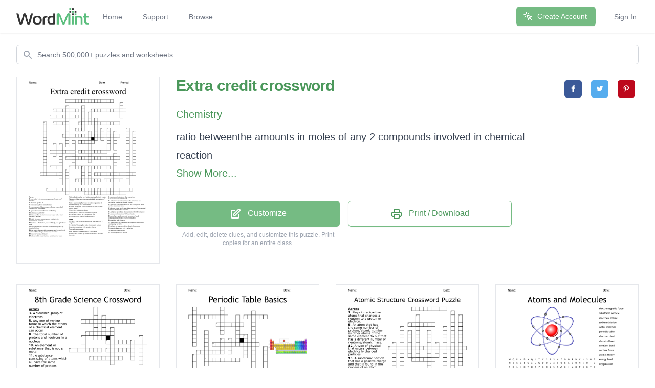

--- FILE ---
content_type: text/html; charset=utf-8
request_url: https://wordmint.com/public_puzzles/273270
body_size: 31596
content:
<!DOCTYPE html><html><head><meta charset="utf-8" />  <script> (function(i,s,o,g,r,a,m){i['GoogleAnalyticsObject']=r;i[r]=i[r]||function(){ (i[r].q=i[r].q||[]).push(arguments)},i[r].l=1*new Date();a=s.createElement(o), m=s.getElementsByTagName(o)[0];a.async=1;a.src=g;m.parentNode.insertBefore(a,m) })(window,document,'script','//www.google-analytics.com/analytics.js','ga'); ga('create', 'UA-1948225-21', 'auto'); ga('require', 'GTM-WF8WRHF'); </script>


  

  <script> ga('send', 'pageview'); </script>

  <!-- Google tag (gtag.js) -->
  <script async src="https://www.googletagmanager.com/gtag/js?id=G-H2LQCCCSKY"></script>
  <script>
    window.dataLayer = window.dataLayer || [];
    function gtag(){dataLayer.push(arguments);}
    gtag('js', new Date());

    gtag('config', 'G-H2LQCCCSKY');
  </script>
  <script defer data-domain="wordmint.com" src="/js/plsbl.js"></script>
<script>window.plausible = window.plausible || function() { (window.plausible.q = window.plausible.q || []).push(arguments) }</script>
  <script>
    !function(t,e){var o,n,p,r;e.__SV||(window.posthog=e,e._i=[],e.init=function(i,s,a){function g(t,e){var o=e.split(".");2==o.length&&(t=t[o[0]],e=o[1]),t[e]=function(){t.push([e].concat(Array.prototype.slice.call(arguments,0)))}}(p=t.createElement("script")).type="text/javascript",p.async=!0,p.src=s.api_host+"/static/array.js",(r=t.getElementsByTagName("script")[0]).parentNode.insertBefore(p,r);var u=e;for(void 0!==a?u=e[a]=[]:a="posthog",u.people=u.people||[],u.toString=function(t){var e="posthog";return"posthog"!==a&&(e+="."+a),t||(e+=" (stub)"),e},u.people.toString=function(){return u.toString(1)+".people (stub)"},o="capture identify alias people.set people.set_once set_config register register_once unregister opt_out_capturing has_opted_out_capturing opt_in_capturing reset isFeatureEnabled onFeatureFlags getFeatureFlag getFeatureFlagPayload reloadFeatureFlags group updateEarlyAccessFeatureEnrollment getEarlyAccessFeatures getActiveMatchingSurveys getSurveys onSessionId".split(" "),n=0;n<o.length;n++)g(u,o[n]);e._i.push([i,s,a])},e.__SV=1)}(document,window.posthog||[]);
    posthog.init('phc_5aa7LfEt3DgRjypYryEoKZfLU2elhTNEAlqJHuEmV5x',{api_host:'https://wordmint.com/ph', ui_host:'https://app.posthog.com', autocapture: false, capture_pageleave: true, capture_pageview: true, disable_session_recording: false})
  </script>

<meta content="IE=edge" http-equiv="X-UA-Compatible" /><meta content="width=device-width, initial-scale=1, maximum-scale=1, user-scalable=no" name="viewport" /><link rel="canonical" href="https://wordmint.com/public_puzzles/273270"><meta name="description" content="Crossword with 40 clues. Print, save as a PDF or Word Doc. Customize with your own questions, images, and more. Choose from 500,000+ puzzles."><title>Extra credit crossword - WordMint</title><meta property="og:site_name" content="WordMint" >
<meta property="og:type" content="website" >

  <meta property="og:title" content="Extra credit crossword">

  <meta property="og:url" content="https://wordmint.com/public_puzzles/273270">

  <meta property="og:description" content="Crossword with 40 clues. Print, save as a PDF or Word Doc. Customize with your own questions, images, and more. Choose from 500,000+ puzzles.">

  <meta property="og:image" content="https://images.wordmint.com/p/Extra_credit_crossword_273270.png">
  <meta name="twitter:image" content="https://images.wordmint.com/p/Extra_credit_crossword_273270.png">
<meta content="max-image-preview:large" name="robots" /><link rel="stylesheet" href="https://d39zfhh9zsccrx.cloudfront.net/assets/tailwind_application-1c40ea1557b751ddcd50929817efac0708067f46a39cf32bd1d75220fdd32d2e.css" media="all" /><script src="https://d39zfhh9zsccrx.cloudfront.net/packs/js/application-e0c80a98c085bb59d61d.js"></script><meta name="csrf-param" content="authenticity_token" />
<meta name="csrf-token" content="3qzmWniGYdgbm90Thj3sFVL5yenslBNZbkMBhmx8iDOZ1Ip-CEPHq_Cde_gL43nnjWiMuc-2Xao1lmOafmllkQ" /></head><body><div data-react-class="navbar" data-react-props="{&quot;signedIn&quot;:false,&quot;email&quot;:null}" data-react-cache-id="navbar-0" class="tailwind-navbar" style="position:relative;min-height:64px">

  <nav class="bg-white shadow"><div class="max-w-7xl mx-auto px-4 sm:px-6 lg:px-8"><div class="flex justify-between h-16"><div class="flex"><div class="flex-shrink-0 flex items-center"><a href="/"><img class="block h-8 w-auto" src="/packs/media/redesign/logo-86148329.png" alt="WordMint"></a></div><div class="hidden sm:ml-6 sm:flex sm:space-x-1 md:space-x-8"><a href="/" class="border-transparent text-gray-500 hover:border-gray-300 hover:text-gray-700 inline-flex items-center px-1 pt-1 border-b-2 text-sm font-medium">Home</a><a href="/pages/support" class="border-transparent text-gray-500 hover:border-gray-300 hover:text-gray-700 inline-flex items-center px-1 pt-1 border-b-2 text-sm font-medium">Support</a><a href="/public_puzzles" class="border-transparent text-gray-500 hover:border-gray-300 hover:text-gray-700 inline-flex items-center px-1 pt-1 border-b-2 text-sm font-medium">Browse</a></div></div><div class="hidden sm:ml-6 sm:flex sm:items-center sm:space-x-8"><div class="flex-shrink-0"><a href="/users/sign_up" class="relative inline-flex items-center px-4 py-2 border border-transparent text-sm font-medium rounded-md text-white bg-wordmint-green shadow-sm hover:bg-wordmint-dark-green focus:outline-none focus:ring-2 focus:ring-offset-2 focus:ring-wordmint-dark-green"><svg xmlns="http://www.w3.org/2000/svg" fill="none" viewBox="0 0 24 24" stroke-width="2" stroke="currentColor" aria-hidden="true" class="-ml-1 mr-2 h-5 w-5"><path stroke-linecap="round" stroke-linejoin="round" d="M15 15l-2 5L9 9l11 4-5 2zm0 0l5 5M7.188 2.239l.777 2.897M5.136 7.965l-2.898-.777M13.95 4.05l-2.122 2.122m-5.657 5.656l-2.12 2.122"></path></svg><span>Create Account</span></a></div><a href="/users/sign_in" class="border-transparent text-gray-500 hover:border-gray-300 hover:text-gray-700 inline-flex items-center px-1 pt-1 border-b-2 text-sm font-medium">Sign In</a></div><div class="-mr-2 flex items-center sm:hidden"><button class="tailwind-navbar__disclosure-button inline-flex items-center justify-center p-2 rounded-md text-gray-400 hover:text-gray-500 hover:bg-gray-100 focus:outline-none focus:ring-2 focus:ring-inset focus:ring-indigo-500" id="headlessui-disclosure-button-1" type="button" aria-expanded="false"><span class="sr-only">Open main menu</span><svg xmlns="http://www.w3.org/2000/svg" fill="none" viewBox="0 0 24 24" stroke-width="2" stroke="currentColor" aria-hidden="true" class="block h-6 w-6"><path stroke-linecap="round" stroke-linejoin="round" d="M4 6h16M4 12h16M4 18h16"></path></svg></button></div></div></div></nav>
</div>




<script>
  if (window.posthog && window.posthog.capture) {
    window.posthog.capture("user_view_public_puzzle", {"puzzle_type":"Crossword"});
  }
</script>


  <script>
  puzzle_bootstrap_273270 = {"id":273270,"user_id":181695,"title":"Extra credit crossword","created_at":"2017-03-10T00:49:33.000Z","updated_at":"2024-03-16T17:32:51.000Z","matrix":[["O","D","J","B","V","L","S","I","B","R","J","H","S","A","E","W","B","E","S","D","D","A","J","L"],["C","C","N","Y","H","X","Z","M","P","C","D","C","Y","Z","Y","W","A","T","M","U","J","G","A","I"],["V","O","W","S","K","D","Z","U","M","X","F","J","B","P","A","F","G","H","Q","H","D","I","O","Y"],["G","G","V","B","R","L","R","H","I","Q","B","C","E","A","O","K","C","C","I","G","Y","A","L","P"],["X","W","V","C","B","W","K","J","O","T","V","I","E","E","Q","V","L","H","P","Y","A","A","T","R"],["F","G","X","P","G","V","J","K","J","D","F","K","B","A","O","H","Q","C","M","D","D","H","E","O"],["I","J","G","K","C","G","A","C","H","C","B","I","E","U","S","A","A","I","R","A","X","D","S","G"],["G","M","H","A","K","L","O","J","P","C","A","H","N","N","O","C","X","M","B","B","M","L","Y","P"],["C","Q","W","C","X","J","Z","J","Y","C","A","W","C","U","J","A","U","I","L","V","H","U","N","A"],["A","N","I","U","C","C","V","C","P","T","R","E","U","A","L","O","I","I","W","B","R","E","C","S"],["G","C","G","H","W","N","C","O","R","H","T","P","V","V","I","J","Y","I","C","D","B","S","N","Z"],["F","D","W","W","D","S","N","H","G","D","R","H","H","X","F","L","O","T","W","E","D","G","C","O"],["F","Q","Q","I","F","U","Q","P","N","B","Z","W","K","R","U","C","Y","C","G","E","E","Y","F","P"],["G","M","N","Q","Q","D","P","Z","W","C","B","F","C","T","L","L","S","M","I","U","P","G","R","G"],["T","I","G","W","S","Z","U","J","B","D","N","Y","N","P","G","D","N","E","Y","M","V","X","O","R"],["D","O","J","E","X","B","P","B","L","H","C","A","R","F","V","I","U","E","A","C","S","T","L","W"],["O","Y","U","L","X","X","R","T","W","X","N","R","W","K","C","J","Y","Z","T","Z","C","K","X","Q"],["E","J","J","I","M","J","S","Q","W","V","W","C","E","R","E","X","W","D","J","F","L","U","K","J"],["Y","T","U","C","S","X","G","P","R","E","J","K","A","J","P","K","E","I","A","H","G","Y","N","C"],["Q","X","C","U","V","A","O","W","N","X","D","I","K","H","G","V","Y","B","P","Q","A","S","S","G"],["K","Z","B","U","E","E","M","R","F","Y","W","M","D","A","V","B","E","G","L","V","N","O","H","D"],["K","D","E","E","D","L","P","T","X","V","N","X","K","I","Y","T","A","X","Z","U","Y","U","X","X"],["J","H","L","G","P","D","R","U","K","W","Z","F","Z","L","R","M","U","E","U","L","I","A","A","D"],["R","G","C","Q","S","I","R","N","W","M","T","R","O","H","N","G","Y","L","A","W","O","S","C","C"]],"public":true,"description":null,"original_puzzle_id":null,"header":"name_date_period","font":"Times New Roman","direction":"horizontal_vertical_backwards_diagonal","clues":[{"question":"ratio betweenthe amounts in moles of any 2 compounds involved in chemical reaction","answer":"Mole ratio","x":10,"y":13,"direction":"down"},{"question":"measurement of the average molecular mass of all the moecules in a sample","answer":"Molar Mass","x":3,"y":5,"direction":"across"},{"question":"the study of composition,structure, and properties of matter and the changes that occour in matter","answer":"chemistry","x":12,"y":16,"direction":"across"},{"question":"the relationship between the relative quanties of substanes taking part in a reaction","answer":"Stiochiometry","x":17,"y":23,"direction":"across"},{"question":"the degree of compactness of a substance","answer":"density","x":17,"y":6,"direction":"down"},{"question":"tabular arrangment of the chemical elements","answer":"Periodic Table","x":23,"y":17,"direction":"down"},{"question":"a numerical or constant quantity placed beofre and multiplying variable","answer":"Coeifficients","x":6,"y":14,"direction":"down"},{"question":"a metric unit of mass equal to one thousandth of a kilogram","answer":"Grams","x":25,"y":1,"direction":"down"},{"question":"features a flat buttom, a concial body, and cylindrical neck","answer":"Flask","x":12,"y":13,"direction":"across"},{"question":"measure weight or calcualte mass","answer":"Balance Beam","x":16,"y":3,"direction":"across"},{"question":"a lipped cylindrical glass container for labraorty use","answer":"Beaker","x":23,"y":10,"direction":"down"},{"question":"something we breathe","answer":"oxygen","x":15,"y":21,"direction":"down"},{"question":"silvery white metal that is a constituent of brass","answer":"Zinc","x":3,"y":21,"direction":"across"},{"question":"chemical element with symbol Cu","answer":"copper","x":13,"y":21,"direction":"down"},{"question":"chemical symbol H","answer":"Hydrogen","x":4,"y":3,"direction":"across"},{"question":"chemical symbol Pr","answer":"Praeseodymium","x":12,"y":7,"direction":"across"},{"question":"good eletrical and thermal conductiuty","answer":"Metal","x":4,"y":7,"direction":"across"},{"question":"total number of electrons is not equal to the total number of protons","answer":"ion","x":11,"y":9,"direction":"across"},{"question":"smallest unit of matter","answer":"atom","x":4,"y":14,"direction":"down"},{"question":"neutral group of 2 or more atoms held together by chemical bonds","answer":"molecule","x":3,"y":16,"direction":"across"},{"question":"atom having the same number of protons in their atomic nuclei","answer":"elements","x":11,"y":25,"direction":"across"},{"question":"a chemical substance that neutralizes alkalis,dissolves some metals","answer":"acid","x":19,"y":9,"direction":"down"},{"question":"ions held together in a lattice structure by ionic bonds","answer":"ionic compound","x":9,"y":21,"direction":"across"},{"question":" a way to epress numbers that are too big ot to small written in decimal form","answer":"scientific notation","x":27,"y":9,"direction":"down"},{"question":"composed of parts of different kinds","answer":"Homogeneous","x":29,"y":10,"direction":"down"},{"question":"composed of parts of different kinds","answer":"Heterogeneous","x":14,"y":29,"direction":"across"},{"question":"substance formed by chemical union of2 or more elements","answer":"chemical compounds","x":1,"y":7,"direction":"down"},{"question":"unit of measurement","answer":"mole","x":15,"y":4,"direction":"down"},{"question":"a small portion of matter","answer":"particle","x":8,"y":22,"direction":"down"},{"question":"contains a metal or a polyatomic ion","answer":"Formula Unit","x":18,"y":28,"direction":"across"},{"question":"weight of a molecule measured in grams","answer":"Molecular weight","x":2,"y":28,"direction":"across"},{"question":"weight of the simplest ratio of cations to anions","answer":"formula weight","x":8,"y":2,"direction":"down"},{"question":"converting between moles,grams and number of particles","answer":"Mole conversions","x":8,"y":0,"direction":"across"},{"question":"records volume of liquid","answer":"Graduated cylinder","x":8,"y":18,"direction":"across"},{"question":"atoms of the same element with different number of neutrons","answer":"isotope","x":0,"y":23,"direction":"across"},{"question":"subatomic particle of about the same mass as a proton but without an electric charge","answer":"neutron","x":21,"y":9,"direction":"down"},{"question":"positive subatomic charge","answer":"proton","x":20,"y":25,"direction":"across"},{"question":"subatomic particle with negative charge","answer":"electron","x":13,"y":2,"direction":"down"},{"question":"integer equal to trh sum of the number of protons and neutrons of an atomic nucleus","answer":"mass number","x":15,"y":10,"direction":"down"},{"question":"digit that carry meaning contributing to its measurement resoltion","answer":"significant figures","x":7,"y":11,"direction":"across"}],"font_size":"tiny","word_bank":false,"popularity":132,"converted_from":null,"show_grid_lines":false,"language_code":"en","language_code_reliable":true,"category_classified":true,"category_id":513,"uppercase":true,"bingo_size":"auto","layout":null,"font_title":null,"image":null,"topic_id":null,"folder_id":null,"larger_font":false,"font_word_bank":null,"type":"Crossword"};
</script>

  <div data-react-class="PuzzleQuickview" data-react-props="{&quot;id&quot;:273270,&quot;title&quot;:&quot;Extra credit crossword&quot;,&quot;typeName&quot;:&quot;Crossword&quot;,&quot;type&quot;:&quot;Crossword&quot;,&quot;publicPuzzlePath&quot;:&quot;/public_puzzles/273270&quot;,&quot;puzzleImageUrl&quot;:&quot;https://images.wordmint.com/p/Extra_credit_crossword_273270.png&quot;,&quot;pdfStudentCopyUrl&quot;:&quot;https://wordmint-pdf-production.wordmint.com/Extra_credit_crossword_42b76_616306a8.pdf&quot;,&quot;docStudentCopyUrl&quot;:&quot;https://wordmint-doc-production.wordmint.com/Extra_credit_crossword_42b76_6163dc2e.docx&quot;,&quot;pdfAnswerKeyUrl&quot;:&quot;/puzzles/273270/pdf?answer_key=true&quot;,&quot;docAnswerKeyUrl&quot;:&quot;https://wordmint-doc-production.wordmint.com/Extra_credit_crossword_answer_key_42b76_6163dc2f.docx&quot;,&quot;signedIn&quot;:false,&quot;upgraded&quot;:null}" data-react-cache-id="PuzzleQuickview-0">
  <ul class="hidden">
      <a href="https://wordmint-pdf-production.wordmint.com/Extra_credit_crossword_42b76_616306a8.pdf">Extra credit crossword PDF</a>
      <a href="https://wordmint-doc-production.wordmint.com/Extra_credit_crossword_42b76_6163dc2e.docx">Extra credit crossword Word Document</a>
  </ul>
</div>
  <script>
  puzzle_bootstrap_146596 = {"id":146596,"user_id":110162,"title":"8th Grade Science Crossword","created_at":"2016-09-19T03:20:57.000Z","updated_at":"2024-03-17T00:02:47.000Z","matrix":[["R","P","V","C","S","P","E","B","W","W","F","D","L","M","X","R","H","I","X","O","Q","F","S","N"],["P","K","I","C","D","W","R","L","U","V","V","E","Z","I","Q","U","U","C","J","T","K","R","Y","X"],["J","W","Y","U","A","S","C","B","J","U","A","V","P","M","R","G","V","W","P","H","H","V","Q","Z"],["U","S","Y","S","J","W","M","X","B","X","F","L","M","Z","K","L","G","V","Z","E","F","M","T","J"],["Q","E","Y","F","S","T","D","K","U","V","G","Q","R","O","I","L","L","S","J","E","D","M","S","X"],["Q","C","E","J","L","V","E","Z","I","U","D","W","O","E","L","T","N","L","G","I","N","Y","D","X"],["H","X","P","O","G","V","T","H","G","O","E","W","I","Y","W","C","H","O","A","G","S","Y","T","S"],["I","J","U","C","J","Q","W","N","U","T","A","O","Q","F","B","N","L","Y","Q","X","H","B","X","R"],["Z","Y","C","L","R","O","O","V","Q","H","V","G","Q","Q","O","F","W","M","P","W","C","E","Q","F"],["S","O","R","K","E","B","V","J","D","A","O","O","C","B","V","V","D","J","I","H","Z","H","R","Q"],["E","R","N","C","N","S","I","B","Z","I","P","I","Z","L","R","S","F","K","X","F","X","V","A","N"],["P","T","O","B","P","T","Z","X","E","I","E","B","G","T","E","C","S","U","H","B","A","P","O","K"],["B","K","D","K","V","T","C","S","V","V","Y","C","A","C","Q","W","S","A","X","U","J","T","M","U"],["T","C","U","J","A","G","M","M","J","N","G","O","N","F","C","D","M","B","O","G","M","D","E","X"],["N","M","G","R","A","A","I","Z","B","N","B","Y","L","Q","O","G","I","M","N","A","Z","V","T","Y"],["T","G","R","Q","I","R","O","Q","H","M","Y","L","T","Y","X","W","T","E","F","F","U","H","D","M"],["O","V","U","K","R","W","C","C","N","Q","W","Q","W","J","H","T","B","V","L","B","E","P","C","L"],["D","V","S","D","P","K","P","E","H","T","Y","T","V","Q","G","V","I","E","B","T","S","M","B","C"],["Y","W","Y","A","U","J","J","L","P","J","X","A","U","I","Q","P","W","H","N","T","Z","Q","S","X"],["T","P","G","X","O","P","R","E","E","I","D","T","F","R","R","Z","B","N","C","F","Z","A","O","A"],["W","B","N","X","H","K","V","U","V","W","V","J","U","T","A","D","A","R","X","B","D","N","V","O"],["E","Z","A","K","X","N","H","G","Z","P","J","W","L","D","V","Q","S","U","K","K","M","T","G","B"],["N","K","N","G","W","J","H","W","D","V","G","K","W","Y","A","F","R","M","U","O","R","E","Q","A"],["L","U","K","G","T","C","W","F","S","U","V","R","J","X","O","V","F","J","V","F","Y","P","I","P"]],"public":true,"description":null,"original_puzzle_id":null,"header":"name_date","font":"Trebuchet MS","direction":"horizontal_vertical_backwards_diagonal","clues":[{"question":"Number of protons in the nucleus of an atom","answer":"atomic number","x":5,"y":17,"direction":"across"},{"question":"A stable subatomic particle","answer":"electron","x":7,"y":2,"direction":"down"},{"question":"A cloudlike group of electrons","answer":"electroncloud","x":4,"y":5,"direction":"across"},{"question":"A substance consisting of atoms which all have the same number of protons","answer":"element","x":10,"y":12,"direction":"across"},{"question":"The time required for a quantity to reduce to half its initial value","answer":"halflife","x":6,"y":14,"direction":"across"},{"question":"Any one of various forms in which the atoms of a chemical element can occur","answer":"isotope","x":5,"y":8,"direction":"across"},{"question":"The total number of protons and neutrons in a nucleus","answer":"massnumber","x":10,"y":10,"direction":"across"},{"question":"A subatomic particle of about the same mass as a proton but without an electric charge","answer":"neutron","x":18,"y":9,"direction":"down"},{"question":"A very small particle of matter that is part of the nucleus of an atom and that has a positive electrical charge","answer":"Proton","x":9,"y":4,"direction":"down"},{"question":"A solid material that is typically hard, shiny, malleable, fusible, and ductile, with good electrical and thermal conductivity ","answer":"metal","x":16,"y":10,"direction":"down"},{"question":"An element or substance that is not a metal","answer":"nonmetal","x":1,"y":12,"direction":"across"},{"question":"A nonmetal that can combine with a metal to form an alloy","answer":"metalloid","x":11,"y":7,"direction":"down"},{"question":"The smallest particle of a substance that can exist by itself or be combined with other atoms to form a molecule","answer":"atom","x":4,"y":9,"direction":"down"}],"font_size":"small","word_bank":false,"popularity":7090,"converted_from":null,"show_grid_lines":false,"language_code":"en","language_code_reliable":true,"category_classified":true,"category_id":513,"uppercase":true,"bingo_size":"auto","layout":"image_lower_right","font_title":null,"image":"2mohu2um1rbxgwt0rk9dulr1nvjh","topic_id":null,"folder_id":null,"larger_font":false,"font_word_bank":null,"type":"Crossword"};
</script>

  <div data-react-class="PuzzleQuickview" data-react-props="{&quot;id&quot;:146596,&quot;title&quot;:&quot;8th Grade Science Crossword&quot;,&quot;typeName&quot;:&quot;Crossword&quot;,&quot;type&quot;:&quot;Crossword&quot;,&quot;publicPuzzlePath&quot;:&quot;/public_puzzles/146596&quot;,&quot;puzzleImageUrl&quot;:&quot;https://images.wordmint.com/p/8th_Grade_Science_Crossword_146596.png&quot;,&quot;pdfStudentCopyUrl&quot;:&quot;https://wordmint-pdf-production.wordmint.com/8th_Grade_Science_Crossword_23ca4_6303f92a.pdf&quot;,&quot;docStudentCopyUrl&quot;:&quot;https://wordmint-doc-production.wordmint.com/8th_Grade_Science_Crossword_23ca4_6303f930.docx&quot;,&quot;pdfAnswerKeyUrl&quot;:&quot;/puzzles/146596/pdf?answer_key=true&quot;,&quot;docAnswerKeyUrl&quot;:&quot;https://wordmint-doc-production.wordmint.com/8th_Grade_Science_Crossword_answer_key_23ca4_6303f931.docx&quot;,&quot;signedIn&quot;:false,&quot;upgraded&quot;:null}" data-react-cache-id="PuzzleQuickview-0">
  <ul class="hidden">
      <a href="https://wordmint-pdf-production.wordmint.com/8th_Grade_Science_Crossword_23ca4_6303f92a.pdf">8th Grade Science Crossword PDF</a>
      <a href="https://wordmint-doc-production.wordmint.com/8th_Grade_Science_Crossword_23ca4_6303f930.docx">8th Grade Science Crossword Word Document</a>
  </ul>
</div>
  <script>
  puzzle_bootstrap_152981 = {"id":152981,"user_id":113684,"title":"Periodic Table Basics","created_at":"2016-09-26T17:31:47.000Z","updated_at":"2024-03-17T00:05:47.000Z","matrix":[["S","J","X","E","I","P","K","C","M","W","T","G","X","J","Y","O","S","A","V","W","Z","E","W","N"],["L","N","E","O","C","N","B","W","O","U","B","F","Q","O","M","Q","L","U","D","L","R","C","C","C"],["W","X","Q","E","S","K","I","H","E","M","K","K","D","B","E","X","X","N","W","X","S","P","E","S"],["B","J","R","J","U","Z","U","K","D","X","C","X","U","P","B","U","E","N","T","T","A","K","F","R"],["L","I","T","S","H","J","P","I","Q","L","G","K","G","Q","M","B","Y","J","B","I","L","F","R","I"],["P","Y","W","I","W","Q","B","K","J","P","S","R","A","R","F","X","B","D","D","D","Q","M","K","Q"],["L","D","E","D","C","J","F","T","K","Z","O","S","V","E","Q","H","M","O","G","Z","T","R","X","J"],["N","S","S","H","S","S","K","Q","J","G","S","M","C","S","Z","Z","S","T","Z","C","Z","R","L","C"],["Z","W","H","E","S","M","P","H","Q","I","J","Y","Y","P","D","E","J","M","H","R","S","R","E","Z"],["M","E","U","W","Q","R","M","H","G","L","X","M","P","R","K","Y","X","Z","J","N","Z","Y","R","F"],["F","S","Q","U","G","J","J","Y","P","G","Y","E","V","O","G","S","S","N","O","K","T","A","X","B"],["C","T","A","G","B","V","W","O","T","O","H","B","G","W","R","K","O","J","S","Z","M","F","V","S"],["T","B","S","U","V","N","V","G","G","T","M","L","P","M","O","T","G","O","Y","Y","Z","W","M","F"],["F","N","M","Y","K","Q","W","G","A","D","H","F","U","T","G","R","O","K","W","A","A","S","K","Z"],["D","V","Z","R","Q","K","W","Z","I","O","J","E","D","A","J","X","Z","O","N","Y","T","F","H","A"],["L","C","Y","N","R","P","G","P","W","V","J","L","E","W","O","W","U","A","U","F","C","W","B","N"],["T","Z","A","O","I","M","E","W","M","R","X","D","T","I","G","C","S","D","Y","O","D","I","Y","M"],["N","S","G","C","S","Z","S","H","V","Y","M","S","Y","F","K","W","E","X","Z","T","S","D","P","Y"],["F","T","R","D","R","U","M","N","N","T","G","C","V","M","H","O","L","T","I","I","C","T","H","I"],["T","F","S","B","U","M","A","Y","E","P","Y","Q","A","L","S","B","M","U","D","M","Y","K","P","N"],["T","V","L","E","R","W","N","Y","O","F","B","L","X","N","C","S","R","Y","G","K","W","M","M","G"],["S","P","A","S","T","L","Z","X","A","V","L","C","G","T","K","X","M","K","N","P","R","Q","Z","R"],["U","Z","C","U","Z","S","D","B","X","M","O","B","O","B","I","M","Q","B","U","J","K","O","R","K"],["R","U","Y","D","R","U","F","X","A","V","N","I","P","Y","U","X","P","U","D","T","B","C","N","Z"]],"public":true,"description":null,"original_puzzle_id":null,"header":"name_date","font":"Trebuchet MS","direction":"horizontal_vertical_backwards_diagonal","clues":[{"question":"Who created the Periodic Table?","answer":"Mendeleev","x":4,"y":6,"direction":"down"},{"question":"What is another name for rows?","answer":"Periods","x":7,"y":4,"direction":"across"},{"question":"What are the horizontal lines called?","answer":"Rows","x":8,"y":8,"direction":"down"},{"question":"What are the vertical lines called?","answer":"Columns ","x":2,"y":11,"direction":"across"},{"question":"What is another word for columns?","answer":"Groups","x":3,"y":16,"direction":"across"},{"question":"What is oxygen?","answer":"Element","x":8,"y":0,"direction":"down"},{"question":"What is column 18?","answer":"Noble Gases","x":0,"y":2,"direction":"across"},{"question":"What is column 17?","answer":"Halogens","x":19,"y":10,"direction":"down"},{"question":"What is column 1?","answer":"Alkali metals","x":5,"y":19,"direction":"across"},{"question":"What is column 2?","answer":"alkaline earth metals","x":16,"y":1,"direction":"down"},{"question":"Columns 3-12 are what kinda of metals?","answer":"transition","x":10,"y":16,"direction":"across"},{"question":"What kind of element is Helium?","answer":"Gas","x":12,"y":7,"direction":"across"},{"question":"AU is what for Gold?","answer":"Symbol","x":14,"y":7,"direction":"down"},{"question":"The amount of protons is equal to the what?","answer":"Atomic number","x":6,"y":9,"direction":"across"},{"question":"Weighted average of mass of an element?","answer":"atomic mass","x":1,"y":0,"direction":"down"},{"question":"What is hydrogen?","answer":"nonmetal","x":1,"y":12,"direction":"down"},{"question":"What element has the symbol S?","answer":"Sulfur","x":14,"y":2,"direction":"across"},{"question":"What element has the atomic mass of 1.008?","answer":"hydrogen","x":12,"y":2,"direction":"down"},{"question":"How many protons does boron have?","answer":"five","x":10,"y":8,"direction":"down"},{"question":"All elements have protons neutrons and what?","answer":"electrons","x":4,"y":13,"direction":"across"}],"font_size":"small","word_bank":false,"popularity":3979,"converted_from":null,"show_grid_lines":false,"language_code":"en","language_code_reliable":true,"category_classified":true,"category_id":513,"uppercase":true,"bingo_size":"auto","layout":"image_upper_right","font_title":null,"image":"dk32kggyddk4t92uivj1r0yokz7u","topic_id":null,"folder_id":null,"larger_font":false,"font_word_bank":null,"type":"Crossword"};
</script>

  <div data-react-class="PuzzleQuickview" data-react-props="{&quot;id&quot;:152981,&quot;title&quot;:&quot;Periodic Table Basics&quot;,&quot;typeName&quot;:&quot;Crossword&quot;,&quot;type&quot;:&quot;Crossword&quot;,&quot;publicPuzzlePath&quot;:&quot;/public_puzzles/152981&quot;,&quot;puzzleImageUrl&quot;:&quot;https://images.wordmint.com/p/Periodic_Table_Basics_152981.png&quot;,&quot;pdfStudentCopyUrl&quot;:&quot;https://wordmint-pdf-production.wordmint.com/Periodic_Table_Basics_25595_631ba381.pdf&quot;,&quot;docStudentCopyUrl&quot;:&quot;https://wordmint-doc-production.wordmint.com/Periodic_Table_Basics_25595_631ba386.docx&quot;,&quot;pdfAnswerKeyUrl&quot;:&quot;/puzzles/152981/pdf?answer_key=true&quot;,&quot;docAnswerKeyUrl&quot;:&quot;https://wordmint-doc-production.wordmint.com/Periodic_Table_Basics_answer_key_25595_631ba387.docx&quot;,&quot;signedIn&quot;:false,&quot;upgraded&quot;:null}" data-react-cache-id="PuzzleQuickview-0">
  <ul class="hidden">
      <a href="https://wordmint-pdf-production.wordmint.com/Periodic_Table_Basics_25595_631ba381.pdf">Periodic Table Basics Crossword PDF</a>
      <a href="https://wordmint-doc-production.wordmint.com/Periodic_Table_Basics_25595_631ba386.docx">Periodic Table Basics Crossword Word Document</a>
  </ul>
</div>
  <script>
  puzzle_bootstrap_153673 = {"id":153673,"user_id":114058,"title":"Atomic Structure Crossword Puzzle","created_at":"2016-09-27T01:30:47.000Z","updated_at":"2024-03-17T00:00:56.000Z","matrix":[["L","H","Q","C","L","F","M","Q","L","K","N","W","S","H","I","U","N","W","D","D","J","K","M","R"],["J","N","F","M","H","S","M","Y","P","U","N","H","Z","Q","D","H","I","K","O","E","A","P","J","P"],["U","J","R","I","O","T","V","W","G","E","Y","P","J","P","E","Y","K","Y","B","L","W","P","X","X"],["W","J","T","N","I","U","O","Z","Z","A","V","E","J","P","L","U","I","Z","H","B","O","W","I","T"],["Q","L","I","N","O","F","F","V","M","A","B","R","J","Z","A","J","S","B","F","O","U","Q","I","F"],["E","Q","F","N","Y","Y","O","B","M","Y","H","I","Y","X","F","N","Q","O","U","H","E","L","W","P"],["W","P","P","N","C","H","L","M","E","D","Y","T","V","M","W","J","H","W","N","D","I","T","X","H"],["A","Q","B","K","U","R","F","U","B","Z","S","V","P","H","C","X","E","K","L","N","I","E","J","I"],["V","U","F","F","Y","P","S","V","S","X","E","V","J","V","N","L","P","K","P","X","O","R","S","G"],["K","L","C","M","S","C","E","T","S","F","R","E","N","V","F","D","I","R","J","F","C","R","V","Y"],["R","X","S","M","X","J","H","Q","A","E","V","M","B","N","R","K","A","D","D","H","Q","Q","Z","L"],["F","W","T","F","U","G","N","Q","W","F","M","F","I","T","T","J","C","M","W","U","G","N","D","K"],["A","B","A","O","Z","W","C","D","I","M","Z","S","G","L","U","I","P","S","E","U","Q","Y","O","N"],["G","C","N","G","D","E","K","X","P","V","F","C","E","S","M","B","G","X","K","T","F","M","A","K"],["H","F","I","D","X","R","T","K","S","V","Q","U","F","I","R","B","I","I","P","Z","I","K","G","I"],["P","M","J","X","B","B","Q","S","Y","D","I","H","Y","J","W","O","J","Z","W","Q","T","S","G","O"],["Q","L","Z","R","I","B","V","M","L","W","H","P","P","K","D","G","B","R","B","U","O","Q","O","C"],["H","N","N","B","T","R","Z","V","N","D","D","S","J","W","L","W","W","V","A","U","I","R","Q","E"],["S","F","Q","B","O","C","E","O","G","T","Y","C","V","W","J","J","V","X","T","R","H","V","B","A"],["C","S","P","M","J","S","Q","G","Q","N","W","I","N","G","K","F","I","W","A","A","K","D","H","D"],["Y","U","V","L","E","V","N","Z","A","Z","X","S","T","A","T","B","M","G","B","I","X","F","L","E"],["Y","E","B","Y","V","X","T","V","Q","E","X","S","X","B","I","M","O","G","K","M","N","H","J","Y"],["H","P","K","U","D","J","Q","K","W","S","K","W","X","F","E","S","Q","T","U","N","N","J","S","N"],["G","R","S","U","L","C","E","I","X","X","O","S","H","T","U","D","G","E","E","C","A","V","M","W"]],"public":true,"description":null,"original_puzzle_id":null,"header":"name_date","font":"Verdana","direction":"horizontal_vertical_backwards_diagonal","clues":[{"question":"The smallest unit of an element that maintains the properties of that element.","answer":"Atom","x":12,"y":10,"direction":"down"},{"question":"A subatomic particle that has no change and that is found in the nucleus of an atom.","answer":"neutron","x":5,"y":7,"direction":"down"},{"question":"A region around the nucleus of an atom whose electrons are likely to be found.","answer":"electron cloud","x":18,"y":3,"direction":"down"},{"question":"A unit of mass that describes the mass of an atom or molecule.","answer":"atomic mass unit","x":3,"y":6,"direction":"down"},{"question":"An atom's central region, which is made up of protons and neutrons.","answer":"nucleus","x":6,"y":17,"direction":"across"},{"question":"An atom that has the same number of protons/atomic number as other atoms of the same element do but that has a different number of neutrons/atomic mass.","answer":"isotope","x":5,"y":5,"direction":"across"},{"question":"The mass of an atomn expressed in atomic mass units.","answer":"atomic mass","x":14,"y":6,"direction":"down"},{"question":"A subatomic particle that has a positive charge and that is found in the nucleus of an atom.","answer":"proton","x":6,"y":14,"direction":"across"},{"question":"A subatomic particle that has a negative charge.","answer":"electron","x":1,"y":10,"direction":"down"},{"question":"The sum of the number of protons and neutrons in the nucleus of an atom.","answer":"mass number","x":8,"y":19,"direction":"across"},{"question":"The number of protons in the nucleus of an atom; the atom's number is the same for all atoms of an element.","answer":"atomic number","x":7,"y":3,"direction":"down"},{"question":"Plays in radioactive atoms that changes a neutron to a proton or electron.","answer":"weak force","x":6,"y":1,"direction":"across"},{"question":"A type of physical that occurs between electrically charged particles.","answer":"electromagnetic force","x":0,"y":11,"direction":"across"},{"question":"The force that holds particles together in the atomic nucleus.","answer":"strong force","x":10,"y":7,"direction":"down"},{"question":"A force that attracts any objects with mass.","answer":"gravitational force","x":16,"y":2,"direction":"down"}],"font_size":"small","word_bank":false,"popularity":11084,"converted_from":null,"show_grid_lines":false,"language_code":"en","language_code_reliable":true,"category_classified":true,"category_id":513,"uppercase":true,"bingo_size":"auto","layout":"image_lower_right","font_title":null,"image":"xdfdcw8ijg3ps81tny5g5zvv99e1","topic_id":null,"folder_id":null,"larger_font":false,"font_word_bank":null,"type":"Crossword"};
</script>

  <div data-react-class="PuzzleQuickview" data-react-props="{&quot;id&quot;:153673,&quot;title&quot;:&quot;Atomic Structure Crossword Puzzle&quot;,&quot;typeName&quot;:&quot;Crossword&quot;,&quot;type&quot;:&quot;Crossword&quot;,&quot;publicPuzzlePath&quot;:&quot;/public_puzzles/153673&quot;,&quot;puzzleImageUrl&quot;:&quot;https://images.wordmint.com/p/Atomic_Structure_Crossword_Puzzle_153673.png&quot;,&quot;pdfStudentCopyUrl&quot;:&quot;https://wordmint-pdf-production.wordmint.com/Atomic_Structure_Crossword_Puzzl_25849_62f7adb9.pdf&quot;,&quot;docStudentCopyUrl&quot;:&quot;https://wordmint-doc-production.wordmint.com/Atomic_Structure_Crossword_Puzzl_25849_62f7adbf.docx&quot;,&quot;pdfAnswerKeyUrl&quot;:&quot;/puzzles/153673/pdf?answer_key=true&quot;,&quot;docAnswerKeyUrl&quot;:&quot;https://wordmint-doc-production.wordmint.com/Atomic_Structure_Crossword_Puzzl_answer_key_25849_62f7adc1.docx&quot;,&quot;signedIn&quot;:false,&quot;upgraded&quot;:null}" data-react-cache-id="PuzzleQuickview-0">
  <ul class="hidden">
      <a href="https://wordmint-pdf-production.wordmint.com/Atomic_Structure_Crossword_Puzzl_25849_62f7adb9.pdf">Atomic Structure Crossword Puzzle PDF</a>
      <a href="https://wordmint-doc-production.wordmint.com/Atomic_Structure_Crossword_Puzzl_25849_62f7adbf.docx">Atomic Structure Crossword Puzzle Word Document</a>
  </ul>
</div>
  <script>
  puzzle_bootstrap_601548 = {"id":601548,"user_id":346614,"title":"Atoms and Molecules","created_at":"2017-12-18T19:13:52.000Z","updated_at":"2024-03-17T00:00:55.000Z","matrix":[["W","Q","R","N","D","A","Q","L","Y","Y","S","P","S","N","E","G","O","R","D","Y","H","S","O","E"],["H","D","E","G","E","G","Z","U","G","D","U","L","Z","S","U","E","L","C","U","N","N","O","I","L"],["S","O","L","N","O","T","O","R","P","K","N","S","S","A","M","C","I","M","O","T","A","B","T","C"],["N","C","E","G","V","S","M","M","M","L","R","O","K","C","B","D","X","V","I","K","C","J","G","I"],["O","C","V","E","C","N","O","B","R","A","C","V","B","P","S","I","V","I","E","P","A","F","E","T"],["M","P","E","B","A","Q","E","L","E","C","T","R","I","C","A","L","C","H","A","R","G","E","C","R"],["O","V","L","P","T","C","T","C","P","U","M","J","C","F","I","Z","G","E","W","X","O","A","S","A"],["A","E","Y","S","A","V","L","Y","H","Y","P","E","E","O","Q","N","D","L","E","X","T","U","E","P"],["T","C","G","Y","O","R","P","Q","I","Y","I","O","L","N","V","I","O","E","T","W","G","K","S","C"],["O","R","R","M","O","T","A","N","E","G","Y","X","O","E","R","A","A","I","C","O","B","X","A","I"],["M","O","E","Y","D","N","E","Q","G","T","A","D","F","O","C","V","L","Z","Q","B","B","S","G","M"],["I","F","N","I","J","I","R","M","Y","M","Q","A","L","R","U","T","O","E","I","F","T","K","L","O"],["C","R","E","R","Q","D","N","L","N","O","S","H","D","E","N","B","R","N","N","N","A","S","E","T"],["T","A","D","F","Y","U","A","O","R","F","C","F","G","T","W","M","C","O","E","T","J","F","B","A"],["H","E","P","H","P","V","A","B","Z","M","L","A","Y","T","O","H","O","M","N","M","B","K","O","B"],["E","L","F","M","S","U","I","R","U","C","F","Q","R","A","Z","I","E","S","V","C","D","O","N","U"],["O","C","Q","F","B","T","N","I","K","U","X","W","L","M","V","L","C","T","P","V","L","V","N","S"],["R","U","J","G","A","G","D","S","J","D","L","A","R","H","E","E","L","E","C","T","R","O","N","D"],["Y","N","E","L","S","O","T","H","E","T","M","T","V","E","P","O","T","O","S","I","V","T","U","N"],["F","F","S","L","S","U","M","X","S","M","W","A","T","E","R","M","O","L","E","C","U","L","E","D"],["O","Y","N","S","M","T","E","L","B","A","T","C","I","D","O","I","R","E","P","Z","P","A","R","B"],["M","L","E","D","O","M","R","H","O","B","J","R","Y","Z","N","O","R","T","U","E","N","P","F","N"],["D","N","N","E","L","E","C","T","R","O","M","A","G","N","E","T","I","C","F","O","R","C","E","D"],["G","Q","H","K","G","L","B","Q","E","K","S","D","N","O","B","L","A","C","I","M","E","H","C","A"]],"public":true,"description":null,"original_puzzle_id":null,"header":"name_date","font":"Trebuchet MS","direction":"horizontal_vertical_backwards_diagonal","clues":[{"answer":"electromagnetic force","cleaned":"ELECTROMAGNETICFORCE","path":[[22,3],[22,4],[22,5],[22,6],[22,7],[22,8],[22,9],[22,10],[22,11],[22,12],[22,13],[22,14],[22,15],[22,16],[22,17],[22,18],[22,19],[22,20],[22,21],[22,22]]},{"answer":"subatomic particle","cleaned":"SUBATOMICPARTICLE","path":[[16,23],[15,23],[14,23],[13,23],[12,23],[11,23],[10,23],[9,23],[8,23],[7,23],[6,23],[5,23],[4,23],[3,23],[2,23],[1,23],[0,23]]},{"answer":"electrical charge","cleaned":"ELECTRICALCHARGE","path":[[5,6],[5,7],[5,8],[5,9],[5,10],[5,11],[5,12],[5,13],[5,14],[5,15],[5,16],[5,17],[5,18],[5,19],[5,20],[5,21]]},{"answer":"sodium chloride","cleaned":"SODIUMCHLORIDE","path":[[19,4],[18,5],[17,6],[16,7],[15,8],[14,9],[13,10],[12,11],[11,12],[10,13],[9,14],[8,15],[7,16],[6,17]]},{"answer":"water molecule","cleaned":"WATERMOLECULE","path":[[19,10],[19,11],[19,12],[19,13],[19,14],[19,15],[19,16],[19,17],[19,18],[19,19],[19,20],[19,21],[19,22]]},{"answer":"periodic table","cleaned":"PERIODICTABLE","path":[[20,18],[20,17],[20,16],[20,15],[20,14],[20,13],[20,12],[20,11],[20,10],[20,9],[20,8],[20,7],[20,6]]},{"answer":"electron cloud","cleaned":"ELECTRONCLOUD","path":[[7,11],[8,12],[9,13],[10,14],[11,15],[12,16],[13,17],[14,18],[15,19],[16,20],[17,21],[18,22],[19,23]]},{"answer":"chemical bond","cleaned":"CHEMICALBOND","path":[[23,22],[23,21],[23,20],[23,19],[23,18],[23,17],[23,16],[23,15],[23,14],[23,13],[23,12],[23,11]]},{"answer":"covalent bond","cleaned":"COVALENTBOND","path":[[6,12],[7,13],[8,14],[9,15],[10,16],[11,17],[12,18],[13,19],[14,20],[15,21],[16,22],[17,23]]},{"answer":"nuclear force","cleaned":"NUCLEARFORCE","path":[[18,1],[17,1],[16,1],[15,1],[14,1],[13,1],[12,1],[11,1],[10,1],[9,1],[8,1],[7,1]]},{"answer":"atomic theory","cleaned":"ATOMICTHEORY","path":[[7,0],[8,0],[9,0],[10,0],[11,0],[12,0],[13,0],[14,0],[15,0],[16,0],[17,0],[18,0]]},{"answer":"energy level","cleaned":"ENERGYLEVEL","path":[[12,2],[11,2],[10,2],[9,2],[8,2],[7,2],[6,2],[5,2],[4,2],[3,2],[2,2]]},{"answer":"oxygen atom","cleaned":"OXYGENATOM","path":[[9,12],[9,11],[9,10],[9,9],[9,8],[9,7],[9,6],[9,5],[9,4],[9,3]]},{"answer":"nobel gases","cleaned":"NOBELGASES","path":[[15,22],[14,22],[13,22],[12,22],[11,22],[10,22],[9,22],[8,22],[7,22],[6,22]]},{"answer":"atomic mass","cleaned":"ATOMICMASS","path":[[2,20],[2,19],[2,18],[2,17],[2,16],[2,15],[2,14],[2,13],[2,12],[2,11]]},{"answer":"ionic bond","cleaned":"IONICBOND","path":[[9,17],[8,16],[7,15],[6,14],[5,13],[4,12],[3,11],[2,10],[1,9]]},{"answer":"bohr model","cleaned":"BOHRMODEL","path":[[21,9],[21,8],[21,7],[21,6],[21,5],[21,4],[21,3],[21,2],[21,1]]},{"answer":"hydrogen","cleaned":"HYDROGEN","path":[[0,20],[0,19],[0,18],[0,17],[0,16],[0,15],[0,14],[0,13]]},{"answer":"elements","cleaned":"ELEMENTS","path":[[17,14],[16,15],[15,16],[14,17],[13,18],[12,19],[11,20],[10,21]]},{"answer":"orbitals","cleaned":"ORBITALS","path":[[12,9],[13,8],[14,7],[15,6],[16,5],[17,4],[18,3],[19,2]]},{"answer":"electron","cleaned":"ELECTRON","path":[[17,15],[17,16],[17,17],[17,18],[17,19],[17,20],[17,21],[17,22]]},{"answer":"isotope","cleaned":"ISOTOPE","path":[[18,19],[18,18],[18,17],[18,16],[18,15],[18,14],[18,13]]},{"answer":"nucleus","cleaned":"NUCLEUS","path":[[1,19],[1,18],[1,17],[1,16],[1,15],[1,14],[1,13]]},{"answer":"neutron","cleaned":"NEUTRON","path":[[21,20],[21,19],[21,18],[21,17],[21,16],[21,15],[21,14]]},{"answer":"matter","cleaned":"MATTER","path":[[16,13],[15,13],[14,13],[13,13],[12,13],[11,13]]},{"answer":"carbon","cleaned":"CARBON","path":[[4,10],[4,9],[4,8],[4,7],[4,6],[4,5]]},{"answer":"proton","cleaned":"PROTON","path":[[2,8],[2,7],[2,6],[2,5],[2,4],[2,3]]},{"answer":"quark","cleaned":"QUARK","path":[[12,4],[13,5],[14,6],[15,7],[16,8]]},{"answer":"neon","cleaned":"NEON","path":[[0,3],[1,2],[2,1],[3,0]]},{"answer":"ion","cleaned":"ION","path":[[1,22],[1,21],[1,20]]}],"font_size":"small","word_bank":true,"popularity":6427,"converted_from":null,"show_grid_lines":false,"language_code":"en","language_code_reliable":true,"category_classified":true,"category_id":null,"uppercase":true,"bingo_size":"auto","layout":"image_upper_left","font_title":null,"image":"ahcby2rgk19earyc9s8n3e19bwwi","topic_id":null,"folder_id":null,"larger_font":false,"font_word_bank":null,"type":"Wordsearch"};
</script>

  <div data-react-class="PuzzleQuickview" data-react-props="{&quot;id&quot;:601548,&quot;title&quot;:&quot;Atoms and Molecules&quot;,&quot;typeName&quot;:&quot;Word Search&quot;,&quot;type&quot;:&quot;Wordsearch&quot;,&quot;publicPuzzlePath&quot;:&quot;/public_puzzles/601548&quot;,&quot;puzzleImageUrl&quot;:&quot;https://images.wordmint.com/p/atoms_and_molecules_601548.png&quot;,&quot;pdfStudentCopyUrl&quot;:&quot;https://wordmint-pdf-production.wordmint.com/Atoms_and_Molecules_92dcc_62f7ad27.pdf&quot;,&quot;docStudentCopyUrl&quot;:&quot;https://wordmint-doc-production.wordmint.com/Atoms_and_Molecules_92dcc_62f7ad2b.docx&quot;,&quot;pdfAnswerKeyUrl&quot;:&quot;/puzzles/601548/pdf?answer_key=true&quot;,&quot;docAnswerKeyUrl&quot;:&quot;https://wordmint-doc-production.wordmint.com/Atoms_and_Molecules_answer_key_92dcc_62f7ad2c.docx&quot;,&quot;signedIn&quot;:false,&quot;upgraded&quot;:null}" data-react-cache-id="PuzzleQuickview-0">
  <ul class="hidden">
      <a href="https://wordmint-pdf-production.wordmint.com/Atoms_and_Molecules_92dcc_62f7ad27.pdf">Atoms and Molecules Word Search PDF</a>
      <a href="https://wordmint-doc-production.wordmint.com/Atoms_and_Molecules_92dcc_62f7ad2b.docx">Atoms and Molecules Word Search Word Document</a>
  </ul>
</div>
  <script>
  puzzle_bootstrap_698999 = {"id":698999,"user_id":392080,"title":"Mole Crossword","created_at":"2018-03-12T18:03:35.000Z","updated_at":"2024-03-17T00:04:08.000Z","matrix":[["F","Y","X","E","I","W","G","Q","S","S","L","Y","H","K","P","P","D","N","M","T","N","C","B","T"],["K","X","X","X","R","W","Z","X","A","K","M","O","Q","Z","M","J","V","T","N","P","P","Z","Q","E"],["S","W","I","A","N","X","M","D","G","H","M","B","Z","Y","S","P","P","P","N","T","L","N","J","F"],["B","U","K","P","J","Y","T","G","V","L","E","D","T","U","S","K","Y","V","J","D","V","H","Q","Y"],["W","H","F","G","L","C","B","W","P","C","F","O","N","H","O","H","H","G","D","R","O","K","D","T"],["S","N","O","O","L","B","T","V","W","L","O","J","W","O","E","W","T","C","T","B","J","M","G","B"],["W","L","B","E","X","K","S","K","F","K","R","F","S","T","E","X","M","L","K","M","S","V","P","R"],["X","P","X","K","W","V","R","Y","E","Q","A","F","S","L","U","Z","F","Y","U","L","V","K","G","G"],["C","G","J","W","U","X","J","X","X","B","M","F","G","T","Y","M","U","U","N","V","Y","X","C","S"],["W","O","O","W","I","F","T","D","O","Y","Q","I","O","A","H","V","D","V","C","W","E","U","A","U"],["Y","S","X","O","M","D","V","Z","L","W","D","L","I","S","Z","R","Q","T","J","Q","I","J","R","E"],["M","Q","V","Y","Z","L","F","E","F","F","K","N","K","H","X","S","F","R","S","T","Y","Z","T","W"],["Q","O","H","T","O","R","B","Z","U","C","R","U","S","Y","M","G","J","V","F","Z","X","Y","K","O"],["G","E","P","V","P","T","G","H","P","B","K","T","F","H","X","Y","L","U","D","N","Q","X","P","M"],["P","I","M","E","R","Z","M","Q","J","Y","P","M","E","L","L","N","W","N","G","H","P","O","O","X"],["G","E","U","C","I","W","X","O","O","O","K","Y","G","V","Q","T","A","N","E","Y","U","V","I","X"],["V","D","H","R","O","T","S","H","X","K","C","A","H","S","E","J","G","E","L","A","B","N","Q","Z"],["B","T","F","M","P","P","W","M","T","G","D","Y","W","Y","P","S","D","T","B","I","V","N","B","U"],["L","N","Z","M","J","H","N","I","Y","F","A","Y","P","E","Y","I","D","A","U","N","Q","N","Y","A"],["R","S","R","G","Y","P","H","S","Q","X","D","D","F","R","F","A","K","I","E","Q","E","T","A","G"],["D","T","A","M","I","Y","Y","G","X","B","W","L","B","O","U","B","S","A","D","H","F","V","I","Q"],["G","B","I","T","M","W","B","K","A","F","B","U","P","D","B","F","J","K","U","G","K","M","I","A"],["H","J","F","O","R","U","N","J","G","O","S","L","T","D","K","F","C","F","B","Z","I","F","Y","A"],["Q","J","L","L","I","G","B","G","S","K","K","R","L","Y","S","M","F","L","T","V","Q","M","F","S"]],"public":true,"description":null,"original_puzzle_id":null,"header":"name_date_period","font":"Trebuchet MS","direction":"horizontal_vertical_backwards_diagonal","clues":[{"question":"molar mass of HCl","answer":"18 g","x":6,"y":14,"direction":"down"},{"question":"molar mass of K2CO3","answer":"138.20 g","x":8,"y":7,"direction":"across"},{"question":"molar mass of CO2","answer":"44.01 g","x":13,"y":4,"direction":"across"},{"question":"molar mass of KCl","answer":"74.55 g","x":13,"y":3,"direction":"down"},{"question":"How many atoms are in 6.2 moles of aluminum? ","answer":"3.7 x 10^24 atoms","x":19,"y":2,"direction":"down"},{"question":" Convert 5.3 x 1025 molecules of CO2 to moles. ","answer":"88 moles","x":10,"y":6,"direction":"down"},{"question":"Convert 3.55 moles NaCl to molecules.","answer":"2.138x10^24 molecules","x":1,"y":14,"direction":"across"},{"question":"Convert 3.00 moles As2S3 to grams","answer":"738 g","x":7,"y":17,"direction":"across"},{"question":" What is the mass of 9.30 moles of SiH4","answer":"298.69 g","x":6,"y":4,"direction":"down"},{"question":"Convert 8.00 x 10^20 molecules of H2 to moles.   ","answer":"16.12 moles","x":16,"y":2,"direction":"down"},{"question":"How many grams of tin are found in 3.50 moles of tin","answer":"415 g","x":10,"y":14,"direction":"down"},{"question":"The amount of a substance that contains 6.02 x 10^23 representative particles of that substance","answer":"mole","x":13,"y":12,"direction":"down"},{"question":"The number of representative particles contained in one mole of a substance; equal to 6.02 x 10^23 particles.","answer":"Avogadro's number","x":3,"y":9,"direction":"across"},{"question":"A term used to refer to the mass of a mole of any substance","answer":"molar mass","x":3,"y":12,"direction":"across"},{"question":"molar mass of salt","answer":"58.4 g","x":8,"y":4,"direction":"across"}],"font_size":"small","word_bank":false,"popularity":4039,"converted_from":null,"show_grid_lines":false,"language_code":"en","language_code_reliable":true,"category_classified":true,"category_id":513,"uppercase":true,"bingo_size":"auto","layout":"image_lower_right","font_title":null,"image":"gqs4x6qzjp5v94skmpq1tz9skwwa","topic_id":null,"folder_id":null,"larger_font":false,"font_word_bank":null,"type":"Crossword"};
</script>

  <div data-react-class="PuzzleQuickview" data-react-props="{&quot;id&quot;:698999,&quot;title&quot;:&quot;Mole Crossword&quot;,&quot;typeName&quot;:&quot;Crossword&quot;,&quot;type&quot;:&quot;Crossword&quot;,&quot;publicPuzzlePath&quot;:&quot;/public_puzzles/698999&quot;,&quot;puzzleImageUrl&quot;:&quot;https://images.wordmint.com/p/Mole_Crossword_698999.png&quot;,&quot;pdfStudentCopyUrl&quot;:&quot;https://wordmint-pdf-production.wordmint.com/Mole_Crossword_aaa77_63136828.pdf&quot;,&quot;docStudentCopyUrl&quot;:&quot;https://wordmint-doc-production.wordmint.com/Mole_Crossword_aaa77_63136830.docx&quot;,&quot;pdfAnswerKeyUrl&quot;:&quot;/puzzles/698999/pdf?answer_key=true&quot;,&quot;docAnswerKeyUrl&quot;:&quot;https://wordmint-doc-production.wordmint.com/Mole_Crossword_answer_key_aaa77_63136831.docx&quot;,&quot;signedIn&quot;:false,&quot;upgraded&quot;:null}" data-react-cache-id="PuzzleQuickview-0">
  <ul class="hidden">
      <a href="https://wordmint-pdf-production.wordmint.com/Mole_Crossword_aaa77_63136828.pdf">Mole Crossword PDF</a>
      <a href="https://wordmint-doc-production.wordmint.com/Mole_Crossword_aaa77_63136830.docx">Mole Crossword Word Document</a>
  </ul>
</div>
  <script>
  puzzle_bootstrap_763010 = {"id":763010,"user_id":421472,"title":"Mod 6 Vocab","created_at":"2018-04-26T14:51:31.000Z","updated_at":"2024-03-17T00:01:58.000Z","matrix":[["I","F","O","W","Z","B","W","M","N","J","R","B","L","Z","P","C","S","W","I","J","Q","H","L","D"],["Z","P","H","I","A","M","L","K","F","H","R","G","I","A","D","X","Q","Q","F","H","X","Y","X","I"],["F","I","I","X","T","U","I","O","U","M","V","Y","Z","E","X","F","X","X","G","V","F","H","R","T"],["C","F","K","J","S","B","W","A","H","U","D","B","G","L","E","S","D","T","S","M","R","O","M","N"],["G","N","M","V","S","O","M","K","A","N","F","Y","O","W","V","T","Y","X","B","G","L","L","W","Z"],["L","N","J","G","Y","K","E","G","T","O","W","G","O","Z","T","Z","D","P","N","D","S","Q","G","F"],["L","G","Y","N","R","C","F","R","X","T","Q","H","O","R","H","U","M","K","O","Z","P","P","Y","I"],["E","X","P","Q","W","S","O","J","U","P","E","J","H","E","Q","M","R","T","G","T","C","J","K","U"],["M","K","O","K","A","G","M","V","P","Z","Y","T","J","T","K","K","O","K","U","W","I","F","I","N"],["X","Z","M","E","X","V","B","M","A","X","Z","D","P","H","X","Y","G","F","Y","E","S","V","M","I"],["T","S","L","X","K","K","Y","E","D","V","O","B","N","Q","D","Z","F","E","S","N","V","S","X","H"],["R","W","T","X","U","F","Y","N","Y","F","U","J","G","H","K","T","N","P","N","X","A","S","N","I"],["F","P","A","R","Q","T","U","X","A","I","H","D","H","J","E","K","T","G","E","N","I","W","V","I"],["B","C","D","Y","Q","A","K","F","T","S","P","C","V","L","J","A","S","M","C","E","D","W","N","E"],["E","T","N","W","O","Q","R","Q","T","J","A","R","P","C","K","U","H","C","T","C","S","A","D","J"],["J","H","K","R","E","K","O","D","V","Q","A","F","G","J","J","A","P","S","O","N","Q","O","K","I"],["K","C","D","K","P","M","G","R","T","Z","F","Z","I","F","C","C","M","C","U","J","R","D","E","T"],["L","A","C","O","O","R","L","H","N","B","X","H","J","E","Z","H","T","X","V","H","K","M","B","J"],["R","P","S","R","X","F","I","W","V","H","G","G","G","J","Z","A","Y","C","A","B","E","X","U","M"],["M","M","S","X","F","M","W","H","I","S","P","O","I","W","G","F","J","B","Q","S","D","C","F","G"],["W","U","V","K","H","S","V","R","H","I","N","H","O","M","S","E","E","T","V","U","N","B","S","I"],["P","R","K","D","U","G","S","X","J","I","R","Z","Z","O","A","M","W","A","X","R","L","W","N","L"],["J","Y","W","F","J","K","K","E","Q","H","J","T","P","Y","V","F","F","R","L","O","S","W","S","D"],["Z","M","A","D","W","W","Y","U","L","L","T","Q","W","Z","Y","G","X","G","Y","G","L","R","I","R"]],"public":true,"description":null,"original_puzzle_id":null,"header":"name_date","font":"Arial Black","direction":"horizontal_vertical_backwards_diagonal","clues":[{"question":"The unit is defined as the amount or sample of a chemical substance that contains as many constitutive particles","answer":"Mole","x":6,"y":15,"direction":"across"},{"question":"The number of units in one mole of any substance, equal to 6.022140857 × 10^23","answer":"Avogadros number","x":0,"y":3,"direction":"down"},{"question":"Physical property defined as the mass of a given substance divided by the amount of a substance.","answer":"Molar mass","x":4,"y":9,"direction":"down"},{"question":"The percentage by mass of each element in a compound.","answer":"Percent composition","x":19,"y":2,"direction":"down"},{"question":"A formula giving the proportions of the elements present in a compound but not the actual numbers or arrangement of atoms.","answer":"Empirical formula","x":11,"y":2,"direction":"down"},{"question":"A formula giving the number of atoms of each of the elements present in one molecule of a specific compound.","answer":"Molecular formula","x":2,"y":11,"direction":"across"},{"question":"The relationship between the relative quantities of substances taking part in a reaction or forming a compound, typically a ratio of whole integers.","answer":"Stoichiometry","x":6,"y":7,"direction":"down"},{"question":"A compound, typically a crystalline one, in which water molecules are chemically bound to another compound or an element.","answer":"Hydrate","x":8,"y":13,"direction":"across"},{"question":"​The ratio between the amounts in moles of any two compounds involved in a chemical reaction","answer":"Mole ratio","x":13,"y":7,"direction":"down"},{"question":"The quantity of a product obtained from the complete conversion of the limiting reactant in a chemical reaction","answer":"Theoretical yield","x":9,"y":2,"direction":"down"},{"question":"Amounts of products calculated from the complete reaction of the limiting reagent","answer":"Actual yield","x":0,"y":19,"direction":"across"},{"question":"The percent ratio of actual yield to the theoretical yield. Calculated to be the experimental yield divided by theoretical yield multiplied by 100%","answer":"Percent yield","x":16,"y":1,"direction":"down"}],"font_size":"small","word_bank":false,"popularity":4,"converted_from":null,"show_grid_lines":false,"language_code":"en","language_code_reliable":true,"category_classified":true,"category_id":513,"uppercase":true,"bingo_size":"auto","layout":"image_lower_right","font_title":null,"image":"pl8jj5qaxcj3o8ni7nl5gxjy4fzf","topic_id":null,"folder_id":null,"larger_font":false,"font_word_bank":null,"type":"Crossword"};
</script>

  <div data-react-class="PuzzleQuickview" data-react-props="{&quot;id&quot;:763010,&quot;title&quot;:&quot;Mod 6 Vocab&quot;,&quot;typeName&quot;:&quot;Crossword&quot;,&quot;type&quot;:&quot;Crossword&quot;,&quot;publicPuzzlePath&quot;:&quot;/public_puzzles/763010&quot;,&quot;puzzleImageUrl&quot;:&quot;https://images.wordmint.com/p/mod_6_vocab_763010.png&quot;,&quot;pdfStudentCopyUrl&quot;:&quot;https://wordmint-pdf-production.wordmint.com/Mod_6_Vocab_ba482_62fd587d.pdf&quot;,&quot;docStudentCopyUrl&quot;:&quot;https://wordmint-doc-production.wordmint.com/Mod_6_Vocab_ba482_62fd5882.docx&quot;,&quot;pdfAnswerKeyUrl&quot;:&quot;/puzzles/763010/pdf?answer_key=true&quot;,&quot;docAnswerKeyUrl&quot;:&quot;https://wordmint-doc-production.wordmint.com/Mod_6_Vocab_answer_key_ba482_62fd5883.docx&quot;,&quot;signedIn&quot;:false,&quot;upgraded&quot;:null}" data-react-cache-id="PuzzleQuickview-0">
  <ul class="hidden">
      <a href="https://wordmint-pdf-production.wordmint.com/Mod_6_Vocab_ba482_62fd587d.pdf">Mod 6 Vocab Crossword PDF</a>
      <a href="https://wordmint-doc-production.wordmint.com/Mod_6_Vocab_ba482_62fd5882.docx">Mod 6 Vocab Crossword Word Document</a>
  </ul>
</div>
  <script>
  puzzle_bootstrap_3632874 = {"id":3632874,"user_id":1537724,"title":"Atoms","created_at":"2021-06-28T00:45:38.000Z","updated_at":"2024-03-17T00:00:55.000Z","matrix":[["F","R","I","X","S","N","X","S","T","P","F","M","S","U","N","P","R","G","E","N","O","E","N","Y"],["S","A","O","N","L","U","L","K","E","L","B","A","T","C","I","D","O","I","R","E","P","E","Z","E"],["E","W","C","M","E","C","J","B","E","L","U","C","E","L","O","M","R","E","T","A","W","C","T","J"],["S","H","E","O","V","L","Q","S","T","N","E","M","E","L","E","Q","X","I","L","D","B","B","E","D"],["A","R","L","T","E","E","N","D","J","Y","E","M","G","R","N","O","I","M","X","Z","H","G","C","R"],["G","C","E","A","L","U","S","O","D","I","U","M","C","H","L","O","R","I","D","E","Y","A","R","L"],["L","J","C","N","Y","S","U","B","A","T","O","M","I","C","P","A","R","T","I","C","L","E","O","D"],["E","Y","T","E","G","C","N","S","O","S","Y","O","W","N","V","M","K","N","D","A","F","F","F","N"],["B","L","R","G","R","T","N","Z","E","B","A","E","G","V","M","A","X","Q","E","A","D","S","C","O"],["O","R","I","Y","E","R","F","Y","L","P","N","Z","G","G","I","M","F","N","F","G","N","W","I","B"],["N","E","C","X","N","L","I","M","E","R","M","D","N","F","J","N","O","O","P","T","U","G","T","L"],["Z","T","A","O","E","B","S","S","C","U","M","V","W","H","O","R","K","B","Q","J","C","A","E","A"],["R","T","L","B","I","P","O","S","T","K","S","W","O","R","B","R","L","R","Q","U","L","T","N","C"],["Q","A","C","Q","G","P","T","A","R","N","J","M","T","I","A","S","N","A","Y","O","E","O","G","I"],["F","M","H","H","P","T","O","M","O","V","P","U","T","U","O","S","U","C","G","G","A","M","A","M"],["Q","K","A","B","A","H","P","C","N","O","E","A","Q","W","I","E","B","O","N","N","R","I","M","E"],["N","W","R","O","C","Y","E","I","C","N","L","E","G","O","X","H","O","O","U","O","F","C","O","H"],["T","W","G","H","F","D","Q","M","L","S","X","B","N","Q","I","H","R","O","K","T","O","T","R","C"],["H","T","E","R","X","R","V","O","O","T","M","I","F","S","U","T","B","L","X","O","R","H","T","R"],["V","E","J","M","A","O","T","T","U","Z","C","T","O","O","C","I","J","P","F","R","C","E","C","V"],["Q","R","J","O","L","G","G","A","D","B","I","E","X","E","F","Y","Q","O","G","P","E","O","E","T"],["V","E","J","D","U","E","W","D","O","N","S","N","L","I","G","P","N","A","I","G","I","R","L","G"],["Y","F","F","E","H","N","K","N","Q","O","Z","E","Z","L","T","Q","C","G","C","C","G","Y","E","M"],["H","D","J","L","K","U","D","D","L","V","C","O","V","A","L","E","N","T","B","O","N","D","Z","H"]],"public":true,"description":null,"original_puzzle_id":null,"header":"name_date","font":"Trebuchet MS","direction":"horizontal_vertical_backwards_diagonal","clues":[{"answer":"electromagnetic force","cleaned":"ELECTROMAGNETICFORCE","path":[[22,22],[21,22],[20,22],[19,22],[18,22],[17,22],[16,22],[15,22],[14,22],[13,22],[12,22],[11,22],[10,22],[9,22],[8,22],[7,22],[6,22],[5,22],[4,22],[3,22]]},{"answer":"subatomic particle","cleaned":"SUBATOMICPARTICLE","path":[[6,5],[6,6],[6,7],[6,8],[6,9],[6,10],[6,11],[6,12],[6,13],[6,14],[6,15],[6,16],[6,17],[6,18],[6,19],[6,20],[6,21]]},{"answer":"electrical charge","cleaned":"ELECTRICALCHARGE","path":[[3,2],[4,2],[5,2],[6,2],[7,2],[8,2],[9,2],[10,2],[11,2],[12,2],[13,2],[14,2],[15,2],[16,2],[17,2],[18,2]]},{"answer":"sodium chloride","cleaned":"SODIUMCHLORIDE","path":[[5,6],[5,7],[5,8],[5,9],[5,10],[5,11],[5,12],[5,13],[5,14],[5,15],[5,16],[5,17],[5,18],[5,19]]},{"answer":"electron cloud","cleaned":"ELECTRONCLOUD","path":[[8,8],[9,8],[10,8],[11,8],[12,8],[13,8],[14,8],[15,8],[16,8],[17,8],[18,8],[19,8],[20,8]]},{"answer":"periodic table","cleaned":"PERIODICTABLE","path":[[1,20],[1,19],[1,18],[1,17],[1,16],[1,15],[1,14],[1,13],[1,12],[1,11],[1,10],[1,9],[1,8]]},{"answer":"water molecule","cleaned":"WATERMOLECULE","path":[[2,20],[2,19],[2,18],[2,17],[2,16],[2,15],[2,14],[2,13],[2,12],[2,11],[2,10],[2,9],[2,8]]},{"answer":"atomic theory","cleaned":"ATOMICTHEORY","path":[[11,21],[12,21],[13,21],[14,21],[15,21],[16,21],[17,21],[18,21],[19,21],[20,21],[21,21],[22,21]]},{"answer":"nuclear force","cleaned":"NUCLEARFORCE","path":[[9,20],[10,20],[11,20],[12,20],[13,20],[14,20],[15,20],[16,20],[17,20],[18,20],[19,20],[20,20]]},{"answer":"covalent bond","cleaned":"COVALENTBOND","path":[[23,10],[23,11],[23,12],[23,13],[23,14],[23,15],[23,16],[23,17],[23,18],[23,19],[23,20],[23,21]]},{"answer":"chemical bond","cleaned":"CHEMICALBOND","path":[[17,23],[16,23],[15,23],[14,23],[13,23],[12,23],[11,23],[10,23],[9,23],[8,23],[7,23],[6,23]]},{"answer":"energy level","cleaned":"ENERGYLEVEL","path":[[11,4],[10,4],[9,4],[8,4],[7,4],[6,4],[5,4],[4,4],[3,4],[2,4],[1,4]]},{"answer":"atomic mass","cleaned":"ATOMICMASS","path":[[20,7],[19,7],[18,7],[17,7],[16,7],[15,7],[14,7],[13,7],[12,7],[11,7]]},{"answer":"nobel gases","cleaned":"NOBELGASES","path":[[10,0],[9,0],[8,0],[7,0],[6,0],[5,0],[4,0],[3,0],[2,0],[1,0]]},{"answer":"oxygen atom","cleaned":"OXYGENATOM","path":[[11,3],[10,3],[9,3],[8,3],[7,3],[6,3],[5,3],[4,3],[3,3],[2,3]]},{"answer":"bohr model","cleaned":"BOHRMODEL","path":[[15,3],[16,3],[17,3],[18,3],[19,3],[20,3],[21,3],[22,3],[23,3]]},{"answer":"ionic bond","cleaned":"IONICBOND","path":[[15,14],[16,13],[17,12],[18,11],[19,10],[20,9],[21,8],[22,7],[23,6]]},{"answer":"electron","cleaned":"ELECTRON","path":[[22,11],[21,12],[20,13],[19,14],[18,15],[17,16],[16,17],[15,18]]},{"answer":"orbitals","cleaned":"ORBITALS","path":[[10,16],[11,15],[12,14],[13,13],[14,12],[15,11],[16,10],[17,9]]},{"answer":"elements","cleaned":"ELEMENTS","path":[[3,14],[3,13],[3,12],[3,11],[3,10],[3,9],[3,8],[3,7]]},{"answer":"hydrogen","cleaned":"HYDROGEN","path":[[15,5],[16,5],[17,5],[18,5],[19,5],[20,5],[21,5],[22,5]]},{"answer":"neutron","cleaned":"NEUTRON","path":[[16,9],[15,10],[14,11],[13,12],[12,13],[11,14],[10,15]]},{"answer":"nucleus","cleaned":"NUCLEUS","path":[[0,5],[1,5],[2,5],[3,5],[4,5],[5,5],[6,5]]},{"answer":"isotope","cleaned":"ISOTOPE","path":[[10,6],[11,6],[12,6],[13,6],[14,6],[15,6],[16,6]]},{"answer":"proton","cleaned":"PROTON","path":[[20,19],[19,19],[18,19],[17,19],[16,19],[15,19]]},{"answer":"carbon","cleaned":"CARBON","path":[[14,17],[13,17],[12,17],[11,17],[10,17],[9,17]]},{"answer":"matter","cleaned":"MATTER","path":[[14,1],[13,1],[12,1],[11,1],[10,1],[9,1]]},{"answer":"quark","cleaned":"QUARK","path":[[15,12],[14,13],[13,14],[12,15],[11,16]]},{"answer":"neon","cleaned":"NEON","path":[[0,22],[0,21],[0,20],[0,19]]},{"answer":"ion","cleaned":"ION","path":[[4,16],[4,15],[4,14]]}],"font_size":"small","word_bank":true,"popularity":0,"converted_from":null,"show_grid_lines":false,"language_code":"en","language_code_reliable":true,"category_classified":true,"category_id":null,"uppercase":true,"bingo_size":"auto","layout":"image_upper_right","font_title":null,"image":"itt8boglu6q0kamamwzmxmmkvaki","topic_id":null,"folder_id":null,"larger_font":false,"font_word_bank":null,"type":"Wordsearch"};
</script>

  <div data-react-class="PuzzleQuickview" data-react-props="{&quot;id&quot;:3632874,&quot;title&quot;:&quot;Atoms&quot;,&quot;typeName&quot;:&quot;Word Search&quot;,&quot;type&quot;:&quot;Wordsearch&quot;,&quot;publicPuzzlePath&quot;:&quot;/public_puzzles/3632874&quot;,&quot;puzzleImageUrl&quot;:&quot;https://images.wordmint.com/p/Atoms_3632874.png&quot;,&quot;pdfStudentCopyUrl&quot;:&quot;https://wordmint-pdf-production.wordmint.com/Atoms_376eea_62f7ad00.pdf&quot;,&quot;docStudentCopyUrl&quot;:&quot;https://wordmint-doc-production.wordmint.com/Atoms_376eea_62f7ad03.docx&quot;,&quot;pdfAnswerKeyUrl&quot;:&quot;/puzzles/3632874/pdf?answer_key=true&quot;,&quot;docAnswerKeyUrl&quot;:&quot;https://wordmint-doc-production.wordmint.com/Atoms_answer_key_376eea_62f7ad05.docx&quot;,&quot;signedIn&quot;:false,&quot;upgraded&quot;:null}" data-react-cache-id="PuzzleQuickview-0">
  <ul class="hidden">
      <a href="https://wordmint-pdf-production.wordmint.com/Atoms_376eea_62f7ad00.pdf">Atoms Word Search PDF</a>
      <a href="https://wordmint-doc-production.wordmint.com/Atoms_376eea_62f7ad03.docx">Atoms Word Search Word Document</a>
  </ul>
</div>
  <script>
  puzzle_bootstrap_4005647 = {"id":4005647,"user_id":570062,"title":"The Mole \u0026 Stoichiometry","created_at":"2021-10-31T16:33:48.000Z","updated_at":"2024-03-17T00:04:34.000Z","matrix":[["H","J","P","G","T","X","E","Q","T","O","X","P","C","B","E","F","W","E","G","J","D","R","J","V"],["J","K","C","D","Y","T","C","C","M","G","S","E","E","V","T","D","S","W","C","M","F","I","V","X"],["S","R","O","N","C","E","X","Y","D","C","Q","W","H","D","N","M","D","V","W","Y","E","Q","J","S"],["Z","M","W","R","O","E","V","W","P","H","Z","C","M","Y","E","L","L","Y","M","U","C","G","R","F"],["M","Q","N","K","N","V","U","D","C","E","U","H","J","A","J","R","O","Z","Y","N","N","E","S","O"],["R","N","M","Q","C","A","H","N","I","J","H","M","W","H","C","X","K","I","A","E","W","L","X","E"],["K","Z","H","Y","C","K","K","I","X","V","R","N","G","N","N","M","K","J","Z","Y","R","B","P","R"],["Y","V","I","J","V","T","G","Z","B","D","D","W","R","P","W","Y","U","K","I","M","L","L","W","E"],["N","S","J","A","X","H","N","T","Y","F","E","N","Z","T","L","E","P","V","Q","R","U","B","D","Q"],["C","T","E","S","H","J","Y","D","T","P","I","Z","N","G","Z","M","R","I","N","A","F","K","J","T"],["V","X","U","V","P","T","L","P","O","X","V","Q","H","U","A","Z","M","C","Q","Y","K","F","E","C"],["U","D","C","R","V","Q","J","C","P","K","C","I","K","U","O","V","N","V","Z","Q","I","H","N","C"],["D","N","L","O","F","K","W","E","Q","I","H","U","W","O","R","G","V","G","I","I","R","A","J","J"],["N","S","J","X","K","S","U","H","H","B","G","O","K","O","U","B","A","L","R","M","V","V","K","Q"],["A","V","S","P","Y","U","Y","Q","P","E","V","N","J","C","L","D","I","J","P","I","E","U","A","M"],["M","L","M","F","M","U","L","A","S","H","S","T","Y","D","W","K","P","W","U","V","S","Z","F","X"],["L","I","N","L","F","I","Y","U","O","O","Q","B","W","I","F","N","C","N","J","R","Y","M","U","E"],["P","X","A","L","J","L","I","V","V","H","T","Y","R","T","G","A","T","R","D","A","R","R","S","B"],["M","A","X","J","R","Q","N","A","R","W","Q","V","R","J","A","D","H","R","Z","E","Z","L","S","A"],["Q","G","W","U","F","M","V","G","O","V","X","C","L","J","L","E","G","J","P","F","S","A","T","S"],["K","G","T","I","T","A","S","F","K","P","O","Q","X","E","F","B","I","F","E","K","X","V","J","E"],["I","N","B","R","C","R","Q","P","I","Z","A","M","U","H","C","U","X","C","M","D","U","P","O","L"],["X","E","M","K","O","R","W","A","W","P","W","F","C","W","U","P","C","T","J","K","R","J","T","P"],["R","M","P","G","S","H","Z","B","E","A","W","J","N","V","W","X","S","G","K","U","Z","T","W","R"]],"public":true,"description":null,"original_puzzle_id":null,"header":"name_date","font":"Trebuchet MS","direction":"horizontal_vertical_backwards_diagonal","clues":[{"question":"The mass of one mole of a substance is called the ___________________.","answer":"Molar Mass","x":9,"y":1,"direction":"down"},{"question":"a unit of amount, the amount of a substance containing 6.02 x 10^23 particles","answer":"mole","x":2,"y":9,"direction":"across"},{"question":"the numbers from a balanced chemical equation that determine mole ratios","answer":"coefficients","x":4,"y":19,"direction":"across"},{"question":"In Avogadro's number what is the 10 raised to?","answer":"Twenty third","x":5,"y":7,"direction":"down"},{"question":"who  discovered the mole? (last name)","answer":"Avogadro","x":11,"y":9,"direction":"down"},{"question":"What is the same number as the atomic number?","answer":"protons","x":7,"y":11,"direction":"across"},{"question":"What branch of science was the mole used ","answer":"chemistry","x":6,"y":6,"direction":"across"},{"question":"What serves as a standard for the mole unit","answer":"carbon twelve","x":7,"y":16,"direction":"across"},{"question":"the molar mass of an element is the same as it's ________________","answer":"atomic mass","x":4,"y":13,"direction":"across"},{"question":"the moles measure the number of atoms, molecules or formula units  all known as __________","answer":"particles","x":15,"y":9,"direction":"down"},{"question":"what do we call the number 6 x 10^23","answer":"Avogadro's Number","x":18,"y":3,"direction":"down"},{"question":"What is the molar mass of Oxygen?","answer":"sixteen","x":13,"y":13,"direction":"down"}],"font_size":"small","word_bank":false,"popularity":0,"converted_from":null,"show_grid_lines":false,"language_code":"en","language_code_reliable":true,"category_classified":true,"category_id":513,"uppercase":true,"bingo_size":"auto","layout":"image_lower_right","font_title":null,"image":"k3ivpvjk2mvk4oe76dbc7jdvqhau","topic_id":null,"folder_id":null,"larger_font":false,"font_word_bank":null,"type":"Crossword"};
</script>

  <div data-react-class="PuzzleQuickview" data-react-props="{&quot;id&quot;:4005647,&quot;title&quot;:&quot;The Mole \u0026 Stoichiometry&quot;,&quot;typeName&quot;:&quot;Crossword&quot;,&quot;type&quot;:&quot;Crossword&quot;,&quot;publicPuzzlePath&quot;:&quot;/public_puzzles/4005647&quot;,&quot;puzzleImageUrl&quot;:&quot;https://images.wordmint.com/The_Mole_Stoichiometry_3d1f0f_61889d19.png&quot;,&quot;pdfStudentCopyUrl&quot;:&quot;https://wordmint-pdf-production.wordmint.com/The_Mole_Stoichiometry_3d1f0f_6313714b.pdf&quot;,&quot;docStudentCopyUrl&quot;:&quot;https://wordmint-doc-production.wordmint.com/The_Mole_Stoichiometry_3d1f0f_63137151.docx&quot;,&quot;pdfAnswerKeyUrl&quot;:&quot;/puzzles/4005647/pdf?answer_key=true&quot;,&quot;docAnswerKeyUrl&quot;:&quot;https://wordmint-doc-production.wordmint.com/The_Mole_Stoichiometry_answer_key_3d1f0f_63137152.docx&quot;,&quot;signedIn&quot;:false,&quot;upgraded&quot;:null}" data-react-cache-id="PuzzleQuickview-0">
  <ul class="hidden">
      <a href="https://wordmint-pdf-production.wordmint.com/The_Mole_Stoichiometry_3d1f0f_6313714b.pdf">The Mole &amp; Stoichiometry Crossword PDF</a>
      <a href="https://wordmint-doc-production.wordmint.com/The_Mole_Stoichiometry_3d1f0f_63137151.docx">The Mole &amp; Stoichiometry Crossword Word Document</a>
  </ul>
</div>
  <script>
  puzzle_bootstrap_4182415 = {"id":4182415,"user_id":1731551,"title":"Atoms","created_at":"2021-12-09T19:46:14.000Z","updated_at":"2024-03-16T23:54:56.000Z","matrix":[["F","J","W","G","T","L","J","F","R","R","Y","Z","K","P","Y","D","F","U","R","P","U","L","A","X"],["E","Q","Q","R","D","D","Q","R","P","V","F","G","L","H","X","O","Y","Q","E","Y","G","Q","D","A"],["P","P","P","M","U","V","B","O","W","I","F","B","E","B","J","K","R","E","F","M","N","R","Z","X"],["V","E","F","S","K","L","O","R","O","D","S","N","Y","T","M","M","X","B","K","X","V","U","C","F"],["E","N","H","B","B","I","K","H","V","P","W","C","R","Q","S","L","A","E","E","Z","U","K","R","V"],["J","Z","P","D","U","Y","T","K","F","V","Z","E","O","H","H","U","E","V","F","L","V","B","Z","L"],["X","W","Z","P","I","P","U","X","G","K","Z","Y","V","N","C","P","P","V","Z","B","F","A","I","S"],["Z","U","Z","E","U","A","F","Z","Q","D","D","K","B","H","L","E","O","R","Z","R","S","J","K","D"],["R","U","K","N","F","T","J","N","P","B","Y","F","L","F","Z","W","V","L","M","I","K","H","X","D"],["S","W","L","Y","P","X","K","K","T","Z","G","T","E","C","J","R","F","E","T","C","W","H","L","D"],["O","J","R","H","Y","F","K","K","V","V","P","Z","U","P","H","V","F","L","R","G","T","Z","R","Z"],["N","N","E","B","O","C","L","O","O","F","L","M","A","L","T","U","H","M","X","I","T","H","Z","Z"],["B","O","N","H","G","B","O","R","S","U","A","S","P","P","N","C","G","H","J","D","Z","P","X","D"],["G","I","Z","E","P","L","N","P","L","W","J","K","I","O","W","A","S","C","S","A","S","T","W","G"],["D","S","H","O","N","T","C","N","D","H","X","L","V","O","J","I","L","J","O","Y","Q","F","H","D"],["W","O","Z","R","N","O","G","Y","N","T","J","Z","G","O","F","I","G","A","I","N","J","V","R","H"],["R","H","E","A","P","K","F","T","I","X","Q","X","B","Z","C","Q","Z","G","A","P","S","T","Y","V"],["B","W","S","T","W","K","S","N","B","D","B","E","R","V","Y","J","U","X","M","S","D","X","Q","D"],["T","N","J","K","S","P","N","B","D","Y","U","C","L","Q","F","J","P","D","Q","I","J","T","C","G"],["Z","C","N","L","N","U","K","O","K","L","J","Q","V","M","P","G","Q","S","U","J","B","M","L","O"],["Q","A","E","U","E","W","C","U","W","G","U","Q","U","Y","Q","A","R","Z","X","I","K","O","S","N"],["F","O","N","S","C","V","J","V","K","I","U","L","S","H","C","Y","Z","X","M","S","O","U","E","I"],["Z","K","M","F","X","Z","H","O","N","K","C","W","Y","Z","G","K","J","B","I","K","Y","F","G","R"],["K","B","M","B","X","W","S","O","U","G","Z","F","C","F","U","V","W","B","E","W","Q","U","P","S"]],"public":true,"description":null,"original_puzzle_id":null,"header":"name_date","font":"Trebuchet MS","direction":"horizontal_vertical_backwards_diagonal","clues":[{"question":"The positive particle in an atom?","answer":"Proton","x":10,"y":6,"direction":"down"},{"question":"What is the neutral particle of an atom?","answer":"Neutron","x":5,"y":11,"direction":"down"},{"question":"What is the negative particle in an atom?","answer":"Electron","x":5,"y":7,"direction":"across"},{"question":"What is the center of an atom called?","answer":"Nucleus","x":10,"y":11,"direction":"across"},{"question":"The Electrons are in the ______.","answer":"Electron cloud","x":1,"y":14,"direction":"across"},{"question":"Atomic mass unit (amu) is used to measure the ______ of particles in atoms.","answer":"Mass","x":14,"y":7,"direction":"across"},{"question":"Protons and neutrons have a mass of ______ amu.","answer":"One","x":13,"y":2,"direction":"down"},{"question":"If protons and electrons are not ______ in an atom it is an Ion.","answer":"Equal","x":15,"y":14,"direction":"across"},{"question":"More electrons than protons in an atom make it ______________.","answer":"Negative","x":6,"y":9,"direction":"across"},{"question":"Each element is made of _____ atoms.","answer":"Different","x":7,"y":3,"direction":"down"},{"question":"Do 2 positives attract or repel each other?","answer":"Repel","x":19,"y":10,"direction":"down"},{"question":"The number of protons equal the _________?","answer":"Atomic Number","x":3,"y":4,"direction":"across"},{"question":"The sum of protons and neutrons in an atom?","answer":"Mass number","x":15,"y":6,"direction":"down"}],"font_size":"small","word_bank":false,"popularity":0,"converted_from":null,"show_grid_lines":false,"language_code":"en","language_code_reliable":true,"category_classified":true,"category_id":513,"uppercase":true,"bingo_size":"auto","layout":"word_bank","font_title":null,"image":"ahcby2rgk19earyc9s8n3e19bwwi","topic_id":null,"folder_id":null,"larger_font":false,"font_word_bank":null,"type":"Crossword"};
</script>

  <div data-react-class="PuzzleQuickview" data-react-props="{&quot;id&quot;:4182415,&quot;title&quot;:&quot;Atoms&quot;,&quot;typeName&quot;:&quot;Crossword&quot;,&quot;type&quot;:&quot;Crossword&quot;,&quot;publicPuzzlePath&quot;:&quot;/public_puzzles/4182415&quot;,&quot;puzzleImageUrl&quot;:&quot;https://images.wordmint.com/Atoms_3fd18f_61bc0638.png&quot;,&quot;pdfStudentCopyUrl&quot;:&quot;https://wordmint-pdf-production.wordmint.com/Atoms_3fd18f_61bc062d.pdf&quot;,&quot;docStudentCopyUrl&quot;:&quot;https://wordmint-doc-production.wordmint.com/Atoms_3fd18f_61bc0637.docx&quot;,&quot;pdfAnswerKeyUrl&quot;:&quot;/puzzles/4182415/pdf?answer_key=true&quot;,&quot;docAnswerKeyUrl&quot;:&quot;https://wordmint-doc-production.wordmint.com/Atoms_answer_key_3fd18f_61bc0637.docx&quot;,&quot;signedIn&quot;:false,&quot;upgraded&quot;:null}" data-react-cache-id="PuzzleQuickview-0">
  <ul class="hidden">
      <a href="https://wordmint-pdf-production.wordmint.com/Atoms_3fd18f_61bc062d.pdf">Atoms Crossword PDF</a>
      <a href="https://wordmint-doc-production.wordmint.com/Atoms_3fd18f_61bc0637.docx">Atoms Crossword Word Document</a>
  </ul>
</div>
  <script>
  puzzle_bootstrap_4292492 = {"id":4292492,"user_id":1777182,"title":"Atoms and the Periodic Table","created_at":"2022-01-16T14:43:04.000Z","updated_at":"2024-03-16T23:58:56.000Z","matrix":[["W","O","H","M","S","S","H","Z","C","O","J","T","Z","G","G","L","J","H","A","U","O","U","W","I"],["E","D","Q","K","E","G","P","H","Y","E","S","M","Z","P","A","F","J","D","O","V","X","U","G","U"],["I","B","V","M","A","H","I","X","E","X","M","Z","D","H","N","D","X","L","A","J","M","D","B","F"],["U","E","D","L","L","A","W","W","Y","E","U","Q","O","M","C","P","X","W","M","N","Y","T","U","R"],["O","S","J","D","C","G","G","S","Y","P","Y","N","A","M","N","F","E","V","X","W","Y","M","C","O"],["E","Z","X","K","F","D","B","K","Q","P","T","G","U","K","O","M","Y","G","V","T","E","E","Z","Q"],["V","G","E","G","T","W","M","J","R","A","R","Q","P","U","B","A","T","K","K","J","U","A","E","C"],["C","A","A","B","X","X","I","H","S","L","E","P","D","J","H","S","Q","I","B","G","F","D","P","V"],["P","A","E","H","M","W","G","V","M","U","Q","T","Y","D","T","M","E","M","V","I","G","A","Y","A"],["J","C","A","O","J","S","W","D","B","Z","E","Z","F","L","D","D","L","Q","Y","A","G","T","V","E"],["T","P","S","X","H","Z","E","V","Q","J","B","C","F","I","A","Y","H","J","V","O","F","C","M","Z"],["K","N","K","Z","S","H","I","P","N","Y","W","B","J","M","K","H","R","P","C","A","T","E","D","Z"],["Q","D","H","I","J","Y","E","P","I","P","M","Q","K","A","G","I","X","Y","S","Y","Z","T","R","Y"],["J","Z","X","E","N","Q","E","R","Y","Z","D","G","M","T","D","O","C","Q","C","D","C","U","I","C"],["S","S","X","G","K","J","U","T","A","C","F","W","H","Q","T","X","E","R","G","V","V","J","U","O"],["T","V","S","Q","B","O","O","N","S","J","X","N","M","G","G","Q","W","C","P","C","G","T","I","R"],["P","M","X","W","R","L","S","P","G","Z","Q","R","N","Q","Q","F","V","C","Y","B","A","H","E","T"],["Q","M","Q","E","K","B","K","P","X","C","D","K","P","C","B","U","F","P","J","A","J","P","L","P"],["U","G","V","S","F","L","Z","N","U","R","Z","Y","L","F","T","J","S","V","A","Z","K","K","N","I"],["Q","Q","W","O","I","W","G","T","A","U","S","L","G","O","I","V","S","D","H","X","K","N","J","L"],["E","U","Y","W","H","G","F","D","G","C","E","C","X","N","D","N","C","D","L","N","D","V","Z","D"],["O","X","C","P","R","M","N","G","B","H","X","O","U","I","U","Y","N","M","P","Z","H","L","A","R"],["E","D","T","P","J","E","D","T","C","E","Y","Y","S","U","X","Y","X","P","C","P","H","R","S","S"],["L","B","A","W","I","Q","C","P","A","R","F","M","U","L","K","G","O","R","S","J","J","G","M","L"]],"public":true,"description":null,"original_puzzle_id":null,"header":"name_date","font":"Trebuchet MS","direction":"horizontal_vertical_backwards_diagonal","clues":[{"question":"Non-metal with a mass number of 19 (8)","answer":"fluorine","x":7,"y":8,"direction":"down"},{"question":"Metal harder than sodium and in the same group (7)","answer":"Lithium","x":13,"y":7,"direction":"down"},{"question":"Gas used to stop Cs and Rb from oxidising in storage (5)","answer":"Argon","x":11,"y":2,"direction":"down"},{"question":"Process that causes reactive metals to discolour in air (9)","answer":"Oxidation","x":9,"y":9,"direction":"down"},{"question":"Negatively-charged sub-atomic particles (9)","answer":"Electrons","x":5,"y":5,"direction":"across"},{"question":"Part of the atom comprising protons and neutrons (7)","answer":"Nucleus","x":9,"y":17,"direction":"across"},{"question":"Protons have a ______________ charge (8)","answer":"Positive","x":10,"y":8,"direction":"across"},{"question":"Protons and neutrons have a relative ________ of 1 (4)","answer":"mass","x":11,"y":11,"direction":"down"},{"question":"Na is the chemical symbol for ____________ (6)","answer":"Sodium","x":6,"y":11,"direction":"across"},{"question":"The only non-metal Group 3 element (5)","answer":"Boron","x":15,"y":10,"direction":"down"},{"question":"H is the ______________ of hydrogen (8,6)","answer":"Chemical symbol","x":3,"y":13,"direction":"across"}],"font_size":"small","word_bank":false,"popularity":0,"converted_from":null,"show_grid_lines":false,"language_code":"en","language_code_reliable":true,"category_classified":true,"category_id":513,"uppercase":true,"bingo_size":"auto","layout":"image_lower_right","font_title":null,"image":"ynpbclijtxs11txfmo1omweos256","topic_id":null,"folder_id":null,"larger_font":false,"font_word_bank":null,"type":"Crossword"};
</script>

  <div data-react-class="PuzzleQuickview" data-react-props="{&quot;id&quot;:4292492,&quot;title&quot;:&quot;Atoms and the Periodic Table&quot;,&quot;typeName&quot;:&quot;Crossword&quot;,&quot;type&quot;:&quot;Crossword&quot;,&quot;publicPuzzlePath&quot;:&quot;/public_puzzles/4292492&quot;,&quot;puzzleImageUrl&quot;:&quot;https://images.wordmint.com/Atoms_and_the_Periodic_Table_417f8c_61ee1f43.png&quot;,&quot;pdfStudentCopyUrl&quot;:&quot;https://wordmint-pdf-production.wordmint.com/Atoms_and_the_Periodic_Table_417f8c_61ee1f3d.pdf&quot;,&quot;docStudentCopyUrl&quot;:&quot;https://wordmint-doc-production.wordmint.com/Atoms_and_the_Periodic_Table_417f8c_61ee1f42.docx&quot;,&quot;pdfAnswerKeyUrl&quot;:&quot;/puzzles/4292492/pdf?answer_key=true&quot;,&quot;docAnswerKeyUrl&quot;:&quot;https://wordmint-doc-production.wordmint.com/Atoms_and_the_Periodic_Table_answer_key_417f8c_61ee1f42.docx&quot;,&quot;signedIn&quot;:false,&quot;upgraded&quot;:null}" data-react-cache-id="PuzzleQuickview-0">
  <ul class="hidden">
      <a href="https://wordmint-pdf-production.wordmint.com/Atoms_and_the_Periodic_Table_417f8c_61ee1f3d.pdf">Atoms and the Periodic Table Crossword PDF</a>
      <a href="https://wordmint-doc-production.wordmint.com/Atoms_and_the_Periodic_Table_417f8c_61ee1f42.docx">Atoms and the Periodic Table Crossword Word Document</a>
  </ul>
</div>

<div class="bg-white">
  <div class="max-w-2xl mx-auto md:pt-6 px-4 pt-4 sm:px-6 md:max-w-7xl md:px-8">

    <div class="flex items-center justify-center lg:justify-end">
      <div class="w-full">
        <label for="search" class="sr-only">Search</label>
        <form id="public-puzzles-show-search" class="relative" action="/public_puzzles/search">
          <div class="absolute inset-y-0 left-0 pl-3 flex items-center pointer-events-none">
            <svg class="h-5 w-5 text-gray-400" xmlns="http://www.w3.org/2000/svg" viewBox="0 0 20 20" fill="currentColor" aria-hidden="true">
              <path fill-rule="evenodd" d="M8 4a4 4 0 100 8 4 4 0 000-8zM2 8a6 6 0 1110.89 3.476l4.817 4.817a1 1 0 01-1.414 1.414l-4.816-4.816A6 6 0 012 8z" clip-rule="evenodd" />
            </svg>
          </div>
          <input name="q" class="block w-full pl-10 pr-3 py-2 border border-gray-300 rounded-md leading-5 bg-white placeholder-gray-500 focus:outline-none focus:placeholder-gray-400 focus:ring-1 focus:ring-indigo-500 focus:border-indigo-500 sm:text-sm" placeholder="Search 500,000+ puzzles and worksheets" type="search">
        </form>
      </div>
    </div>

    <div class="md:pt-6 grid md:grid-cols-2 lg:grid-cols-4 gap-x-8 items-start">
  <div class="border p-2 mx-auto w-full hidden md:block">
    <div class="w-full aspect-w-12 aspect-h-16 bg-white">
      <a rel="nofollow" href="/public_puzzles/273270/copy?_puzzle_type=Crossword">
        <img src="https://images.wordmint.com/p/Extra_credit_crossword_273270.png" alt="Extra credit crossword" class="public-puzzle-image w-full h-full object-top object-contain max-h-[493px]">
</a>    </div>
  </div>

  <div class="mt-4 md:mt-0 lg:col-span-3">
    <div class="lg:flex justify-between">
      <h1 class="text-xl sm:text-3xl font-extrabold tracking-tight text-gray-900"><a class="link" rel="nofollow" href="/public_puzzles/273270/copy?_puzzle_type=Crossword">Extra credit crossword</a></h1>
      <div class="flex-none">
        
<a class="resp-sharing-button__link" href="https://facebook.com/sharer/sharer.php?u=https%3A%2F%2Fwordmint.com%2Fpublic_puzzles%2F273270" target="_blank" rel="noopener" aria-label="">
  <div class="resp-sharing-button resp-sharing-button--facebook resp-sharing-button--small"><div aria-hidden="true" class="resp-sharing-button__icon resp-sharing-button__icon--solid">
    <svg xmlns="http://www.w3.org/2000/svg" viewBox="0 0 24 24"><path d="M18.77 7.46H14.5v-1.9c0-.9.6-1.1 1-1.1h3V.5h-4.33C10.24.5 9.5 3.44 9.5 5.32v2.15h-3v4h3v12h5v-12h3.85l.42-4z"/></svg>
    </div>
  </div>
</a>

<a class="resp-sharing-button__link" href="https://twitter.com/intent/tweet/?text=Extra+credit+crossword&amp;url=https%3A%2F%2Fwordmint.com%2Fpublic_puzzles%2F273270" target="_blank" rel="noopener" aria-label="">
  <div class="resp-sharing-button resp-sharing-button--twitter resp-sharing-button--small"><div aria-hidden="true" class="resp-sharing-button__icon resp-sharing-button__icon--solid">
    <svg xmlns="http://www.w3.org/2000/svg" viewBox="0 0 24 24"><path d="M23.44 4.83c-.8.37-1.5.38-2.22.02.93-.56.98-.96 1.32-2.02-.88.52-1.86.9-2.9 1.1-.82-.88-2-1.43-3.3-1.43-2.5 0-4.55 2.04-4.55 4.54 0 .36.03.7.1 1.04-3.77-.2-7.12-2-9.36-4.75-.4.67-.6 1.45-.6 2.3 0 1.56.8 2.95 2 3.77-.74-.03-1.44-.23-2.05-.57v.06c0 2.2 1.56 4.03 3.64 4.44-.67.2-1.37.2-2.06.08.58 1.8 2.26 3.12 4.25 3.16C5.78 18.1 3.37 18.74 1 18.46c2 1.3 4.4 2.04 6.97 2.04 8.35 0 12.92-6.92 12.92-12.93 0-.2 0-.4-.02-.6.9-.63 1.96-1.22 2.56-2.14z"/></svg>
    </div>
  </div>
</a>


<a class="resp-sharing-button__link" href="https://pinterest.com/pin/create/button/?url=https%3A%2F%2Fwordmint.com%2Fpublic_puzzles%2F273270&amp;media=https%3A%2F%2Fimages.wordmint.com%2Fp%2FExtra_credit_crossword_273270.png&amp;description=Extra+credit+crossword" target="_blank" rel="noopener" aria-label="">
  <div class="resp-sharing-button resp-sharing-button--pinterest resp-sharing-button--small"><div aria-hidden="true" class="resp-sharing-button__icon resp-sharing-button__icon--solid">
    <svg xmlns="http://www.w3.org/2000/svg" viewBox="0 0 24 24"><path d="M12.14.5C5.86.5 2.7 5 2.7 8.75c0 2.27.86 4.3 2.7 5.05.3.12.57 0 .66-.33l.27-1.06c.1-.32.06-.44-.2-.73-.52-.62-.86-1.44-.86-2.6 0-3.33 2.5-6.32 6.5-6.32 3.55 0 5.5 2.17 5.5 5.07 0 3.8-1.7 7.02-4.2 7.02-1.37 0-2.4-1.14-2.07-2.54.4-1.68 1.16-3.48 1.16-4.7 0-1.07-.58-1.98-1.78-1.98-1.4 0-2.55 1.47-2.55 3.42 0 1.25.43 2.1.43 2.1l-1.7 7.2c-.5 2.13-.08 4.75-.04 5 .02.17.22.2.3.1.14-.18 1.82-2.26 2.4-4.33.16-.58.93-3.63.93-3.63.45.88 1.8 1.65 3.22 1.65 4.25 0 7.13-3.87 7.13-9.05C20.5 4.15 17.18.5 12.14.5z"/></svg>
    </div>
  </div>
</a>

      </div>
    </div>

      <div class="sm:mt-3">
        <a class="link text-lg sm:text-xl" href="/categories/chemistry">Chemistry</a>
      </div>

    <div class="sm:mt-3">
      <h3 class="sr-only">Description</h3>

      <div class="text-base text-gray-700 space-y-6">
        <div data-react-class="Expandable" data-react-props="{&quot;content&quot;:&quot;\n          \u003cp\u003eratio betweenthe amounts in moles of any 2 compounds involved in chemical reaction \u003cbr\u003emeasurement of the average molecular mass of all the moecules in a sample \u003cbr\u003ethe study of composition,structure, and properties of matter and the changes that occour in matter \u003cbr\u003ethe relationship between the relative quanties of substanes taking part in a reaction \u003cbr\u003ethe degree of compactness of a substance \u003cbr\u003etabular arrangment of the chemical elements \u003cbr\u003ea numerical or constant quantity placed beofre and multiplying variable \u003cbr\u003ea metric unit of mass equal to one thousandth of a kilogram \u003cbr\u003efeatures a flat buttom, a concial body, and cylindrical neck \u003cbr\u003emeasure weight or calcualte mass \u003cbr\u003ea lipped cylindrical glass container for labraorty use \u003cbr\u003esomething we breathe \u003cbr\u003esilvery white metal that is a constituent of brass \u003cbr\u003echemical element with symbol Cu \u003cbr\u003echemical symbol H \u003cbr\u003echemical symbol Pr \u003cbr\u003egood eletrical and thermal conductiuty \u003cbr\u003etotal number of electrons is not equal to the total number of protons \u003cbr\u003esmallest unit of matter \u003cbr\u003eneutral group of 2 or more atoms held together by chemical bonds \u003cbr\u003eatom having the same number of protons in their atomic nuclei \u003cbr\u003ea chemical substance that neutralizes alkalis,dissolves some metals \u003cbr\u003eions held together in a lattice structure by ionic bonds \u003cbr\u003e a way to epress numbers that are too big ot to small written in decimal form \u003cbr\u003ecomposed of parts of different kinds \u003cbr\u003ecomposed of parts of different kinds \u003cbr\u003esubstance formed by chemical union of2 or more elements \u003cbr\u003eunit of measurement \u003cbr\u003ea small portion of matter \u003cbr\u003econtains a metal or a polyatomic ion \u003cbr\u003eweight of a molecule measured in grams \u003cbr\u003eweight of the simplest ratio of cations to anions \u003cbr\u003econverting between moles,grams and number of particles \u003cbr\u003erecords volume of liquid \u003cbr\u003eatoms of the same element with different number of neutrons \u003cbr\u003esubatomic particle of about the same mass as a proton but without an electric charge \u003cbr\u003epositive subatomic charge \u003cbr\u003esubatomic particle with negative charge \u003cbr\u003einteger equal to trh sum of the number of protons and neutrons of an atomic nucleus \u003cbr\u003edigit that carry meaning contributing to its measurement resoltion \u003cbr\u003e\u003c/p\u003e\n&quot;,&quot;collapsedClass&quot;:&quot;max-h-[0px] md:max-h-[67px]&quot;,&quot;xl&quot;:true}" data-react-cache-id="Expandable-0">
  
          <p>ratio betweenthe amounts in moles of any 2 compounds involved in chemical reaction <br>measurement of the average molecular mass of all the moecules in a sample <br>the study of composition,structure, and properties of matter and the changes that occour in matter <br>the relationship between the relative quanties of substanes taking part in a reaction <br>the degree of compactness of a substance <br>tabular arrangment of the chemical elements <br>a numerical or constant quantity placed beofre and multiplying variable <br>a metric unit of mass equal to one thousandth of a kilogram <br>features a flat buttom, a concial body, and cylindrical neck <br>measure weight or calcualte mass <br>a lipped cylindrical glass container for labraorty use <br>something we breathe <br>silvery white metal that is a constituent of brass <br>chemical element with symbol Cu <br>chemical symbol H <br>chemical symbol Pr <br>good eletrical and thermal conductiuty <br>total number of electrons is not equal to the total number of protons <br>smallest unit of matter <br>neutral group of 2 or more atoms held together by chemical bonds <br>atom having the same number of protons in their atomic nuclei <br>a chemical substance that neutralizes alkalis,dissolves some metals <br>ions held together in a lattice structure by ionic bonds <br> a way to epress numbers that are too big ot to small written in decimal form <br>composed of parts of different kinds <br>composed of parts of different kinds <br>substance formed by chemical union of2 or more elements <br>unit of measurement <br>a small portion of matter <br>contains a metal or a polyatomic ion <br>weight of a molecule measured in grams <br>weight of the simplest ratio of cations to anions <br>converting between moles,grams and number of particles <br>records volume of liquid <br>atoms of the same element with different number of neutrons <br>subatomic particle of about the same mass as a proton but without an electric charge <br>positive subatomic charge <br>subatomic particle with negative charge <br>integer equal to trh sum of the number of protons and neutrons of an atomic nucleus <br>digit that carry meaning contributing to its measurement resoltion <br></p>

</div>      </div>
    </div>

    <div class="mt-1 sm:mt-6 md:hidden">
      <div class="border p-2 mx-auto w-6/12">
        <div class="w-full aspect-w-12 aspect-h-16 bg-white">
          <a rel="nofollow" href="/public_puzzles/273270/copy?_puzzle_type=Crossword">
            <img src="https://images.wordmint.com/p/Extra_credit_crossword_273270.png" alt="Extra credit crossword" class="w-full h-full object-top object-contain">
</a>        </div>
      </div>
    </div>

    <div class="">
      <div class="content-center mt-4 sm:mt-10 flex flex-col lg:flex-row items-start">
        <div class="flex-1 w-full max-w-xs lg:mr-4 mb-2 lg:mb-0 mx-auto lg:mx-0">
          <a class="btn-wordmint w-full inline-block mx-auto" rel="nofollow" data-method="post" href="/public_puzzles/273270/copy?_puzzle_type=Crossword">
            <svg class="w-6 h-6 inline-block mr-2" fill="none" stroke="currentColor" viewBox="0 0 24 24" xmlns="http://www.w3.org/2000/svg"><path stroke-linecap="round" stroke-linejoin="round" stroke-width="2" d="M11 5H6a2 2 0 00-2 2v11a2 2 0 002 2h11a2 2 0 002-2v-5m-1.414-9.414a2 2 0 112.828 2.828L11.828 15H9v-2.828l8.586-8.586z"></path></svg>
            Customize
</a>          <div class="text-gray-400 text-xs text-center mt-2 sm:mb-4">Add, edit, delete clues, and customize this puzzle.<span class="hidden sm:inline"> Print copies for an entire class.</span></div>
        </div>
        <button class="flex-1 btn-secondary sm:w-full mx-auto lg:mx-0 w-full max-w-xs main-print-download-button" onClick="quickviewSetOpen[273270](true);return false">
  <svg class="w-6 h-6 inline-block mr-2" fill="none" stroke="currentColor" viewBox="0 0 24 24" xmlns="http://www.w3.org/2000/svg"><path stroke-linecap="round" stroke-linejoin="round" stroke-width="2" d="M17 17h2a2 2 0 002-2v-4a2 2 0 00-2-2H5a2 2 0 00-2 2v4a2 2 0 002 2h2m2 4h6a2 2 0 002-2v-4a2 2 0 00-2-2H9a2 2 0 00-2 2v4a2 2 0 002 2zm8-12V5a2 2 0 00-2-2H9a2 2 0 00-2 2v4h10z"></path></svg>
  Print / Download
</button>

      </div>
    </div>
  </div>
</div>


    <div class="mt-10 grid grid-cols-2 gap-x-4 gap-y-12 sm:grid-cols-2 sm:gap-x-6 lg:grid-cols-4 xl:gap-x-8">
        <div data-puzzle-id="146596">
          <div>
            <div class="border p-2">
              <div class="w-full aspect-w-12 aspect-h-16">
                <a rel="nofollow" href="/public_puzzles/146596/copy?_puzzle_type=Crossword">
                  <img src="https://images.wordmint.com/p/8th_Grade_Science_Crossword_146596.png" alt="8th Grade Science Crossword" class="w-full h-full object-top object-contain">
</a>              </div>
            </div>
            <div class="mt-4">
              <h3 class="text-sm font-medium text-gray-900 truncate"><a class="link" href="/public_puzzles/146596">8th Grade Science Crossword</a></h3>
              <p class="mt-1 text-sm text-gray-500">Crossword</p>
            </div>
          </div>
          <div class="mt-6">
            <a class="btn-wordmint w-full inline-block mx-auto" rel="nofollow" data-method="post" href="/public_puzzles/146596/copy?_puzzle_type=Crossword">
              <svg class="w-6 h-6 inline-block mr-2" fill="none" stroke="currentColor" viewBox="0 0 24 24" xmlns="http://www.w3.org/2000/svg"><path stroke-linecap="round" stroke-linejoin="round" stroke-width="2" d="M11 5H6a2 2 0 00-2 2v11a2 2 0 002 2h11a2 2 0 002-2v-5m-1.414-9.414a2 2 0 112.828 2.828L11.828 15H9v-2.828l8.586-8.586z"></path></svg>
              Customize
</a>          </div>
          <div class="mt-3">
            <button class="flex-1 btn-secondary sm:w-full text-xs sm:text-base w-full" onClick="quickviewSetOpen[146596](true);return false">
  <svg class="w-6 h-6 inline-block mr-2" fill="none" stroke="currentColor" viewBox="0 0 24 24" xmlns="http://www.w3.org/2000/svg"><path stroke-linecap="round" stroke-linejoin="round" stroke-width="2" d="M17 17h2a2 2 0 002-2v-4a2 2 0 00-2-2H5a2 2 0 00-2 2v4a2 2 0 002 2h2m2 4h6a2 2 0 002-2v-4a2 2 0 00-2-2H9a2 2 0 00-2 2v4a2 2 0 002 2zm8-12V5a2 2 0 00-2-2H9a2 2 0 00-2 2v4h10z"></path></svg>
  Print / Download
</button>

          </div>
        </div>
        <div data-puzzle-id="152981">
          <div>
            <div class="border p-2">
              <div class="w-full aspect-w-12 aspect-h-16">
                <a rel="nofollow" href="/public_puzzles/152981/copy?_puzzle_type=Crossword">
                  <img src="https://images.wordmint.com/p/Periodic_Table_Basics_152981.png" alt="Periodic Table Basics Crossword" class="w-full h-full object-top object-contain">
</a>              </div>
            </div>
            <div class="mt-4">
              <h3 class="text-sm font-medium text-gray-900 truncate"><a class="link" href="/public_puzzles/152981">Periodic Table Basics</a></h3>
              <p class="mt-1 text-sm text-gray-500">Crossword</p>
            </div>
          </div>
          <div class="mt-6">
            <a class="btn-wordmint w-full inline-block mx-auto" rel="nofollow" data-method="post" href="/public_puzzles/152981/copy?_puzzle_type=Crossword">
              <svg class="w-6 h-6 inline-block mr-2" fill="none" stroke="currentColor" viewBox="0 0 24 24" xmlns="http://www.w3.org/2000/svg"><path stroke-linecap="round" stroke-linejoin="round" stroke-width="2" d="M11 5H6a2 2 0 00-2 2v11a2 2 0 002 2h11a2 2 0 002-2v-5m-1.414-9.414a2 2 0 112.828 2.828L11.828 15H9v-2.828l8.586-8.586z"></path></svg>
              Customize
</a>          </div>
          <div class="mt-3">
            <button class="flex-1 btn-secondary sm:w-full text-xs sm:text-base w-full" onClick="quickviewSetOpen[152981](true);return false">
  <svg class="w-6 h-6 inline-block mr-2" fill="none" stroke="currentColor" viewBox="0 0 24 24" xmlns="http://www.w3.org/2000/svg"><path stroke-linecap="round" stroke-linejoin="round" stroke-width="2" d="M17 17h2a2 2 0 002-2v-4a2 2 0 00-2-2H5a2 2 0 00-2 2v4a2 2 0 002 2h2m2 4h6a2 2 0 002-2v-4a2 2 0 00-2-2H9a2 2 0 00-2 2v4a2 2 0 002 2zm8-12V5a2 2 0 00-2-2H9a2 2 0 00-2 2v4h10z"></path></svg>
  Print / Download
</button>

          </div>
        </div>
        <div data-puzzle-id="153673">
          <div>
            <div class="border p-2">
              <div class="w-full aspect-w-12 aspect-h-16">
                <a rel="nofollow" href="/public_puzzles/153673/copy?_puzzle_type=Crossword">
                  <img src="https://images.wordmint.com/p/Atomic_Structure_Crossword_Puzzle_153673.png" alt="Atomic Structure Crossword Puzzle" class="w-full h-full object-top object-contain">
</a>              </div>
            </div>
            <div class="mt-4">
              <h3 class="text-sm font-medium text-gray-900 truncate"><a class="link" href="/public_puzzles/153673">Atomic Structure Crossword Puzzle</a></h3>
              <p class="mt-1 text-sm text-gray-500">Crossword</p>
            </div>
          </div>
          <div class="mt-6">
            <a class="btn-wordmint w-full inline-block mx-auto" rel="nofollow" data-method="post" href="/public_puzzles/153673/copy?_puzzle_type=Crossword">
              <svg class="w-6 h-6 inline-block mr-2" fill="none" stroke="currentColor" viewBox="0 0 24 24" xmlns="http://www.w3.org/2000/svg"><path stroke-linecap="round" stroke-linejoin="round" stroke-width="2" d="M11 5H6a2 2 0 00-2 2v11a2 2 0 002 2h11a2 2 0 002-2v-5m-1.414-9.414a2 2 0 112.828 2.828L11.828 15H9v-2.828l8.586-8.586z"></path></svg>
              Customize
</a>          </div>
          <div class="mt-3">
            <button class="flex-1 btn-secondary sm:w-full text-xs sm:text-base w-full" onClick="quickviewSetOpen[153673](true);return false">
  <svg class="w-6 h-6 inline-block mr-2" fill="none" stroke="currentColor" viewBox="0 0 24 24" xmlns="http://www.w3.org/2000/svg"><path stroke-linecap="round" stroke-linejoin="round" stroke-width="2" d="M17 17h2a2 2 0 002-2v-4a2 2 0 00-2-2H5a2 2 0 00-2 2v4a2 2 0 002 2h2m2 4h6a2 2 0 002-2v-4a2 2 0 00-2-2H9a2 2 0 00-2 2v4a2 2 0 002 2zm8-12V5a2 2 0 00-2-2H9a2 2 0 00-2 2v4h10z"></path></svg>
  Print / Download
</button>

          </div>
        </div>
        <div data-puzzle-id="601548">
          <div>
            <div class="border p-2">
              <div class="w-full aspect-w-12 aspect-h-16">
                <a rel="nofollow" href="/public_puzzles/601548/copy?_puzzle_type=Wordsearch">
                  <img src="https://images.wordmint.com/p/atoms_and_molecules_601548.png" alt="Atoms and Molecules Word Search" class="w-full h-full object-top object-contain">
</a>              </div>
            </div>
            <div class="mt-4">
              <h3 class="text-sm font-medium text-gray-900 truncate"><a class="link" href="/public_puzzles/601548">Atoms and Molecules</a></h3>
              <p class="mt-1 text-sm text-gray-500">Word Search</p>
            </div>
          </div>
          <div class="mt-6">
            <a class="btn-wordmint w-full inline-block mx-auto" rel="nofollow" data-method="post" href="/public_puzzles/601548/copy?_puzzle_type=Wordsearch">
              <svg class="w-6 h-6 inline-block mr-2" fill="none" stroke="currentColor" viewBox="0 0 24 24" xmlns="http://www.w3.org/2000/svg"><path stroke-linecap="round" stroke-linejoin="round" stroke-width="2" d="M11 5H6a2 2 0 00-2 2v11a2 2 0 002 2h11a2 2 0 002-2v-5m-1.414-9.414a2 2 0 112.828 2.828L11.828 15H9v-2.828l8.586-8.586z"></path></svg>
              Customize
</a>          </div>
          <div class="mt-3">
            <button class="flex-1 btn-secondary sm:w-full text-xs sm:text-base w-full" onClick="quickviewSetOpen[601548](true);return false">
  <svg class="w-6 h-6 inline-block mr-2" fill="none" stroke="currentColor" viewBox="0 0 24 24" xmlns="http://www.w3.org/2000/svg"><path stroke-linecap="round" stroke-linejoin="round" stroke-width="2" d="M17 17h2a2 2 0 002-2v-4a2 2 0 00-2-2H5a2 2 0 00-2 2v4a2 2 0 002 2h2m2 4h6a2 2 0 002-2v-4a2 2 0 00-2-2H9a2 2 0 00-2 2v4a2 2 0 002 2zm8-12V5a2 2 0 00-2-2H9a2 2 0 00-2 2v4h10z"></path></svg>
  Print / Download
</button>

          </div>
        </div>
        <div data-puzzle-id="698999">
          <div>
            <div class="border p-2">
              <div class="w-full aspect-w-12 aspect-h-16">
                <a rel="nofollow" href="/public_puzzles/698999/copy?_puzzle_type=Crossword">
                  <img src="https://images.wordmint.com/p/Mole_Crossword_698999.png" alt="Mole Crossword" class="w-full h-full object-top object-contain">
</a>              </div>
            </div>
            <div class="mt-4">
              <h3 class="text-sm font-medium text-gray-900 truncate"><a class="link" href="/public_puzzles/698999">Mole Crossword</a></h3>
              <p class="mt-1 text-sm text-gray-500">Crossword</p>
            </div>
          </div>
          <div class="mt-6">
            <a class="btn-wordmint w-full inline-block mx-auto" rel="nofollow" data-method="post" href="/public_puzzles/698999/copy?_puzzle_type=Crossword">
              <svg class="w-6 h-6 inline-block mr-2" fill="none" stroke="currentColor" viewBox="0 0 24 24" xmlns="http://www.w3.org/2000/svg"><path stroke-linecap="round" stroke-linejoin="round" stroke-width="2" d="M11 5H6a2 2 0 00-2 2v11a2 2 0 002 2h11a2 2 0 002-2v-5m-1.414-9.414a2 2 0 112.828 2.828L11.828 15H9v-2.828l8.586-8.586z"></path></svg>
              Customize
</a>          </div>
          <div class="mt-3">
            <button class="flex-1 btn-secondary sm:w-full text-xs sm:text-base w-full" onClick="quickviewSetOpen[698999](true);return false">
  <svg class="w-6 h-6 inline-block mr-2" fill="none" stroke="currentColor" viewBox="0 0 24 24" xmlns="http://www.w3.org/2000/svg"><path stroke-linecap="round" stroke-linejoin="round" stroke-width="2" d="M17 17h2a2 2 0 002-2v-4a2 2 0 00-2-2H5a2 2 0 00-2 2v4a2 2 0 002 2h2m2 4h6a2 2 0 002-2v-4a2 2 0 00-2-2H9a2 2 0 00-2 2v4a2 2 0 002 2zm8-12V5a2 2 0 00-2-2H9a2 2 0 00-2 2v4h10z"></path></svg>
  Print / Download
</button>

          </div>
        </div>
        <div data-puzzle-id="763010">
          <div>
            <div class="border p-2">
              <div class="w-full aspect-w-12 aspect-h-16">
                <a rel="nofollow" href="/public_puzzles/763010/copy?_puzzle_type=Crossword">
                  <img src="https://images.wordmint.com/p/mod_6_vocab_763010.png" alt="Mod 6 Vocab Crossword" class="w-full h-full object-top object-contain">
</a>              </div>
            </div>
            <div class="mt-4">
              <h3 class="text-sm font-medium text-gray-900 truncate"><a class="link" href="/public_puzzles/763010">Mod 6 Vocab</a></h3>
              <p class="mt-1 text-sm text-gray-500">Crossword</p>
            </div>
          </div>
          <div class="mt-6">
            <a class="btn-wordmint w-full inline-block mx-auto" rel="nofollow" data-method="post" href="/public_puzzles/763010/copy?_puzzle_type=Crossword">
              <svg class="w-6 h-6 inline-block mr-2" fill="none" stroke="currentColor" viewBox="0 0 24 24" xmlns="http://www.w3.org/2000/svg"><path stroke-linecap="round" stroke-linejoin="round" stroke-width="2" d="M11 5H6a2 2 0 00-2 2v11a2 2 0 002 2h11a2 2 0 002-2v-5m-1.414-9.414a2 2 0 112.828 2.828L11.828 15H9v-2.828l8.586-8.586z"></path></svg>
              Customize
</a>          </div>
          <div class="mt-3">
            <button class="flex-1 btn-secondary sm:w-full text-xs sm:text-base w-full" onClick="quickviewSetOpen[763010](true);return false">
  <svg class="w-6 h-6 inline-block mr-2" fill="none" stroke="currentColor" viewBox="0 0 24 24" xmlns="http://www.w3.org/2000/svg"><path stroke-linecap="round" stroke-linejoin="round" stroke-width="2" d="M17 17h2a2 2 0 002-2v-4a2 2 0 00-2-2H5a2 2 0 00-2 2v4a2 2 0 002 2h2m2 4h6a2 2 0 002-2v-4a2 2 0 00-2-2H9a2 2 0 00-2 2v4a2 2 0 002 2zm8-12V5a2 2 0 00-2-2H9a2 2 0 00-2 2v4h10z"></path></svg>
  Print / Download
</button>

          </div>
        </div>
        <div data-puzzle-id="3632874">
          <div>
            <div class="border p-2">
              <div class="w-full aspect-w-12 aspect-h-16">
                <a rel="nofollow" href="/public_puzzles/3632874/copy?_puzzle_type=Wordsearch">
                  <img src="https://images.wordmint.com/p/Atoms_3632874.png" alt="Atoms Word Search" class="w-full h-full object-top object-contain">
</a>              </div>
            </div>
            <div class="mt-4">
              <h3 class="text-sm font-medium text-gray-900 truncate"><a class="link" href="/public_puzzles/3632874">Atoms</a></h3>
              <p class="mt-1 text-sm text-gray-500">Word Search</p>
            </div>
          </div>
          <div class="mt-6">
            <a class="btn-wordmint w-full inline-block mx-auto" rel="nofollow" data-method="post" href="/public_puzzles/3632874/copy?_puzzle_type=Wordsearch">
              <svg class="w-6 h-6 inline-block mr-2" fill="none" stroke="currentColor" viewBox="0 0 24 24" xmlns="http://www.w3.org/2000/svg"><path stroke-linecap="round" stroke-linejoin="round" stroke-width="2" d="M11 5H6a2 2 0 00-2 2v11a2 2 0 002 2h11a2 2 0 002-2v-5m-1.414-9.414a2 2 0 112.828 2.828L11.828 15H9v-2.828l8.586-8.586z"></path></svg>
              Customize
</a>          </div>
          <div class="mt-3">
            <button class="flex-1 btn-secondary sm:w-full text-xs sm:text-base w-full" onClick="quickviewSetOpen[3632874](true);return false">
  <svg class="w-6 h-6 inline-block mr-2" fill="none" stroke="currentColor" viewBox="0 0 24 24" xmlns="http://www.w3.org/2000/svg"><path stroke-linecap="round" stroke-linejoin="round" stroke-width="2" d="M17 17h2a2 2 0 002-2v-4a2 2 0 00-2-2H5a2 2 0 00-2 2v4a2 2 0 002 2h2m2 4h6a2 2 0 002-2v-4a2 2 0 00-2-2H9a2 2 0 00-2 2v4a2 2 0 002 2zm8-12V5a2 2 0 00-2-2H9a2 2 0 00-2 2v4h10z"></path></svg>
  Print / Download
</button>

          </div>
        </div>
        <div data-puzzle-id="4005647">
          <div>
            <div class="border p-2">
              <div class="w-full aspect-w-12 aspect-h-16">
                <a rel="nofollow" href="/public_puzzles/4005647/copy?_puzzle_type=Crossword">
                  <img src="https://images.wordmint.com/The_Mole_Stoichiometry_3d1f0f_61889d19.png" alt="The Mole &amp; Stoichiometry Crossword" class="w-full h-full object-top object-contain">
</a>              </div>
            </div>
            <div class="mt-4">
              <h3 class="text-sm font-medium text-gray-900 truncate"><a class="link" href="/public_puzzles/4005647">The Mole &amp; Stoichiometry</a></h3>
              <p class="mt-1 text-sm text-gray-500">Crossword</p>
            </div>
          </div>
          <div class="mt-6">
            <a class="btn-wordmint w-full inline-block mx-auto" rel="nofollow" data-method="post" href="/public_puzzles/4005647/copy?_puzzle_type=Crossword">
              <svg class="w-6 h-6 inline-block mr-2" fill="none" stroke="currentColor" viewBox="0 0 24 24" xmlns="http://www.w3.org/2000/svg"><path stroke-linecap="round" stroke-linejoin="round" stroke-width="2" d="M11 5H6a2 2 0 00-2 2v11a2 2 0 002 2h11a2 2 0 002-2v-5m-1.414-9.414a2 2 0 112.828 2.828L11.828 15H9v-2.828l8.586-8.586z"></path></svg>
              Customize
</a>          </div>
          <div class="mt-3">
            <button class="flex-1 btn-secondary sm:w-full text-xs sm:text-base w-full" onClick="quickviewSetOpen[4005647](true);return false">
  <svg class="w-6 h-6 inline-block mr-2" fill="none" stroke="currentColor" viewBox="0 0 24 24" xmlns="http://www.w3.org/2000/svg"><path stroke-linecap="round" stroke-linejoin="round" stroke-width="2" d="M17 17h2a2 2 0 002-2v-4a2 2 0 00-2-2H5a2 2 0 00-2 2v4a2 2 0 002 2h2m2 4h6a2 2 0 002-2v-4a2 2 0 00-2-2H9a2 2 0 00-2 2v4a2 2 0 002 2zm8-12V5a2 2 0 00-2-2H9a2 2 0 00-2 2v4h10z"></path></svg>
  Print / Download
</button>

          </div>
        </div>
    </div>

      <div class="prose lg:prose-xl mx-auto max-w-full mt-8">
  <h2>Frequently Asked Questions</h2>
</div>

<article class="prose lg:prose-xl mx-auto sm:columns-2 max-w-full mt-8">
  
  <div class="break-inside-avoid-column">
  <h4 class="!mt-0">What is a crossword?</h4>
  
    <p>Crossword puzzles have been published in newspapers and other publications since 1873. They consist of a grid of squares where the player aims to write words both horizontally and vertically.</p>
    <p>Next to the crossword will be a series of questions or clues, which relate to the various rows or lines of boxes in the crossword. The player reads the question or clue, and tries to find a word that answers the question in the same amount of letters as there are boxes in the related crossword row or line.</p>
    <p>Some of the words will share letters, so will need to match up with each other. The words can vary in length and complexity, as can the clues.</p>

</div>

  <div class="break-inside-avoid-column">
  <h4 class="!mt-0">Who is a crossword suitable for?</h4>
  
    <p>The fantastic thing about crosswords is, they are completely flexible for whatever age or reading level you need. You can use many words to create a complex crossword for adults, or just a couple of words for younger children.</p>
    <p>Crosswords can use any word you like, big or small, so there are literally countless combinations that you can create for templates. It is easy to customise the template to the age or learning level of your students.</p>

</div>

  <div class="break-inside-avoid-column">
  <h4 class="!mt-0">How do I create a crossword template?</h4>
  
    <p>For the easiest crossword templates, WordMint is the way to go! </p>

    <h4>Pre-made templates</h4>
    <p>For a quick and easy pre-made template, simply search through WordMint’s existing <a href="/public_puzzles">500,000+ templates</a>. With so many to choose from, you’re bound to find the right one for you!</p>

    <h4>Create your own from scratch</h4>
    <ul>
      <li><a href="/users/sign_up">Log in to your account (it’s free to join!)</a></li>
      <li>Head to ‘My Puzzles’</li>
      <li>Click ‘Create New Puzzle’ and select ‘Crossword’</li>
      <li>Select your layout, enter your title and your chosen clues and answers</li>
      <li>That’s it! The template builder will create your crossword template for you and you can save it to your account, export as a word document or pdf and print!</li>
    </ul>

</div>

  <div class="break-inside-avoid-column">
  <h4 class="!mt-0">How do I choose the clues for my crossword?</h4>
  
    <p>Once you’ve picked a theme, choose clues that match your students current difficulty level. For younger children, this may be as simple as a question of “What color is the sky?” with an answer of “blue”.</p>

</div>

  <div class="break-inside-avoid-column">
  <h4 class="!mt-0">Are crosswords good for students?</h4>
  
    <p>Crosswords are a great exercise for students' problem solving and cognitive abilities. Not only do they need to solve a clue and think of the correct answer, but they also have to consider all of the other words in the crossword to make sure the words fit together.</p>
    <p>Crosswords are great for building and using vocabulary.</p>
    <p>If this is your first time using a crossword with your students, you could create a crossword FAQ template for them to give them the basic instructions.</p>

</div>

  <div class="break-inside-avoid-column">
  <h4 class="!mt-0">Can I print my crossword template?</h4>
  
    <p>All of our templates can be exported into Microsoft Word to easily print, or you can save your work as a PDF to print for the entire class. Your puzzles get saved into your account for easy access and printing in the future, so you don’t need to worry about saving them at work or at home!</p>

</div>

  <div class="break-inside-avoid-column">
  <h4 class="!mt-0">Can I create crosswords in other languages?</h4>
  
    <p>Crosswords are a fantastic resource for students learning a foreign language as they test their reading, comprehension and writing all at the same time. When learning a new language, this type of test using multiple different skills is great to solidify students' learning.</p>
    <p>We have full support for crossword templates in languages such as Spanish, French and Japanese with diacritics including over 100,000 images, so you can create an entire crossword in your target language including all of the titles, and clues.</p>

</div>

</article>



  </div>
</div>


<script>
  window.has_full_access = true;
  $(function() { publicApplication(); });
</script>

<footer class="bg-white">
  <div class="max-w-7xl mx-auto py-12 px-4 overflow-hidden sm:px-6 lg:px-8">
    <nav class="-mx-5 -my-2 flex flex-wrap justify-center" aria-label="Footer">
        <div class="px-5 py-2">
          <a href="/pages/about" class="text-base text-gray-500 hover:text-gray-900"> About </a>
        </div>
        <div class="px-5 py-2">
          <a href="/public_puzzles" class="text-base text-gray-500 hover:text-gray-900"> Free Puzzles </a>
        </div>
        <div class="px-5 py-2">
          <a href="/pages/support" class="text-base text-gray-500 hover:text-gray-900"> Contact Us </a>
        </div>
        <div class="px-5 py-2">
          <a href="/pages/privacy_policy" class="text-base text-gray-500 hover:text-gray-900"> Privacy Policy </a>
        </div>
        <div class="px-5 py-2">
          <a href="/pages/terms_of_service" class="text-base text-gray-500 hover:text-gray-900"> Terms of Service </a>
        </div>
        <div class="px-5 py-2">
          <a href="/pricing" class="text-base text-gray-500 hover:text-gray-900"> Pricing </a>
        </div>
        <div class="px-5 py-2">
          <a href="/word-search-maker" class="text-base text-gray-500 hover:text-gray-900"> Word Search Maker </a>
        </div>
        <div class="px-5 py-2">
          <a href="/crossword-puzzle-maker" class="text-base text-gray-500 hover:text-gray-900"> Crossword Puzzle Maker </a>
        </div>
        <div class="px-5 py-2">
          <a href="/bingo-card-maker" class="text-base text-gray-500 hover:text-gray-900"> Bingo Card Maker </a>
        </div>
        <div class="px-5 py-2">
          <a href="/bubble-tests" class="text-base text-gray-500 hover:text-gray-900"> Bubble Test Scanner </a>
        </div>
        <div class="px-5 py-2">
          <a href="/grade-calculator" class="text-base text-gray-500 hover:text-gray-900"> Easy Test Grade Calculator </a>
        </div>
    </nav>




  <p class="mt-8 text-center text-base text-gray-400">&copy; 2026 WordMint Inc. All rights reserved.</p>
  </div>
</footer>
<script>(function(w,d,t,r,u){var f,n,i;w[u]=w[u]||[],f=function(){var o={ti:"4008677"};o.q=w[u],w[u]=new UET(o),w[u].push("pageLoad")},n=d.createElement(t),n.src=r,n.async=1,n.onload=n.onreadystatechange=function(){var s=this.readyState;s&&s!=="loaded"&&s!=="complete"||(f(),n.onload=n.onreadystatechange=null)},i=d.getElementsByTagName(t)[0],i.parentNode.insertBefore(n,i)})(window,document,"script","//bat.bing.com/bat.js","uetq");</script><script type="text/javascript" src="//www.googleadservices.com/pagead/conversion_async.js"></script><script> !function(f,b,e,v,n,t,s){if(f.fbq)return;n=f.fbq=function(){n.callMethod?  n.callMethod.apply(n,arguments):n.queue.push(arguments)};if(!f._fbq)f._fbq=n; n.push=n;n.loaded=!0;n.version='2.0';n.queue=[];t=b.createElement(e);t.async=!0; t.src=v;s=b.getElementsByTagName(e)[0];s.parentNode.insertBefore(t,s)}(window, document,'script','https://connect.facebook.net/en_US/fbevents.js');</script><script>fbq('init', '1888088884745454', {em: undefined});</script><script>fbq('track', 'PageView');</script></body></html>

--- FILE ---
content_type: application/javascript
request_url: https://d39zfhh9zsccrx.cloudfront.net/packs/js/22-9d0d7252c29081fa0b9c.chunk.js
body_size: 5109
content:
(window.webpackJsonp=window.webpackJsonp||[]).push([[22],{102:function(t,e,n){"use strict";(function(t){var r=n(21),i=n(60),a=n(97),o=(n(61),n(560),n(162)),s=i.View.extend({className:"print-view",events:{"click .print-view-close":"remove","click .print-view-print":"print"},behaviors:[a.default],templateContext:function(){return{renderNavbar:o.c,renderHeader:o.a,renderMiniHeader:o.b,renderTitle:o.d}},initialize:function(e){this.getOption("pdf")&&this.$el.addClass("pdf"),this.answer_key=e.answer_key,this.$hid_list=t("body > *:visible").hide(),this.render(),t("body").append(this.$el),this.print()},remove:function(){this.$hid_list.show(),r.View.prototype.remove.apply(this,arguments)},print:function(){window.print()}});e.a=s}).call(this,n(31))},106:function(t,e,n){"use strict";var r=n(24),i=n(30).default,a=n(35).default,o=i.extend({addClue:function(t){this.clues.push(new a(t))},removeClueByIndex:function(t){this.clues.remove(this.clues.at(t))},isPaywalled:function(){return!(this.clues.length<6)&&i.prototype.isPaywalled.call(this)},printStudentCopy:function(){Object(r.a)("/puzzles/".concat(this.id,"/pdf?disposition=attachment"))},printAnswerKey:function(){Object(r.a)("/puzzles/".concat(this.id,"/pdf?disposition=attachment&answer_key=true"))},saveAsWordDocument:function(){var t=this;Promise.all([n.e(0),n.e(7)]).then(n.bind(null,278)).then((function(e){new(0,e.default)(t).save()}))},saveAnswerKeyAsWordDocument:function(){var t=this;Promise.all([n.e(0),n.e(7)]).then(n.bind(null,278)).then((function(e){new(0,e.default)(t,!0).save()}))}});o.createAndSave=function(t,e){var n=new o({type:"Worksheet",title:t.title,converted_from:t.converted_from});t.clues.forEach((function(t){try{n.addClue({question:t.question,answer:t.answer,answerType:"short_answer"})}catch(e){}})),n.save({},{success:function(){return e(n)}})},e.a=o},123:function(t,e,n){"use strict";(function(t){n(208);var r=n(24),i=n(35),a=n(30),o=n(106),s=n(124),l=n(47),u=n(61),c=n(48);function d(t,e){return function(t){if(Array.isArray(t))return t}(t)||function(t,e){var n=null==t?null:"undefined"!==typeof Symbol&&t[Symbol.iterator]||t["@@iterator"];if(null==n)return;var r,i,a=[],o=!0,s=!1;try{for(n=n.call(t);!(o=(r=n.next()).done)&&(a.push(r.value),!e||a.length!==e);o=!0);}catch(l){s=!0,i=l}finally{try{o||null==n.return||n.return()}finally{if(s)throw i}}return a}(t,e)||_(t,e)||function(){throw new TypeError("Invalid attempt to destructure non-iterable instance.\nIn order to be iterable, non-array objects must have a [Symbol.iterator]() method.")}()}function f(t){return function(t){if(Array.isArray(t))return v(t)}(t)||function(t){if("undefined"!==typeof Symbol&&null!=t[Symbol.iterator]||null!=t["@@iterator"])return Array.from(t)}(t)||_(t)||function(){throw new TypeError("Invalid attempt to spread non-iterable instance.\nIn order to be iterable, non-array objects must have a [Symbol.iterator]() method.")}()}function h(t,e){var n="undefined"!==typeof Symbol&&t[Symbol.iterator]||t["@@iterator"];if(!n){if(Array.isArray(t)||(n=_(t))||e&&t&&"number"===typeof t.length){n&&(t=n);var r=0,i=function(){};return{s:i,n:function(){return r>=t.length?{done:!0}:{done:!1,value:t[r++]}},e:function(t){throw t},f:i}}throw new TypeError("Invalid attempt to iterate non-iterable instance.\nIn order to be iterable, non-array objects must have a [Symbol.iterator]() method.")}var a,o=!0,s=!1;return{s:function(){n=n.call(t)},n:function(){var t=n.next();return o=t.done,t},e:function(t){s=!0,a=t},f:function(){try{o||null==n.return||n.return()}finally{if(s)throw a}}}}function _(t,e){if(t){if("string"===typeof t)return v(t,e);var n=Object.prototype.toString.call(t).slice(8,-1);return"Object"===n&&t.constructor&&(n=t.constructor.name),"Map"===n||"Set"===n?Array.from(t):"Arguments"===n||/^(?:Ui|I)nt(?:8|16|32)(?:Clamped)?Array$/.test(n)?v(t,e):void 0}}function v(t,e){(null==e||e>t.length)&&(e=t.length);for(var n=0,r=new Array(e);n<e;n++)r[n]=t[n];return r}var p={tiny:30,small:20,medium:15,large:10},g=a.default.extend({isPaywalled:function(){return!(this.clues.length<6)&&a.default.prototype.isPaywalled.call(this)},addClue:function(t,e){var n=this.clues.map((function(t){return t.clone()}));n.push(new i.default({question:t,answer:e})),this.rebuild(n)},editClue:function(t,e,n){var r=this;if(t.get("answer")===n)t.set("question",e);else{var i=function(){var i,a=[],o=h(r.clues.models);try{for(o.s();!(i=o.n()).done;){var s=i.value;if(s===t){var l=t.clone();l.set({question:e,answer:n}),a.push(l)}else a.push(s.clone())}}catch(u){o.e(u)}finally{o.f()}return a}();this.rebuild(i)}},center:function(){var e,n=this,r=this.clues.invoke("getEndpoint"),i=function(){for(var t=[],r=0,i=Array.from(n.clues.models);r<i.length;r++)e=i[r],t.push({x:e.get("x"),y:e.get("y")});return t}(),a=r.concat(i),o=t.pluck(a,"x"),s=t.pluck(a,"y"),l=t.min(o),u=t.min(s),c=t.max(o),d=t.max(s),f=Math.floor(this.getHeight()/2)-Math.floor((d-u+1)/2)-u;this.clues.each((function(t){return t.set("y",t.get("y")+f)}));var h=Math.floor(this.getWidth()/2)-Math.floor((c-l+1)/2)-l;this.clues.each((function(t){return t.set("x",t.get("x")+h)}))},rebuild:function(t){try{this.reallyRebuild(t)}catch(e){try{this.setFontSize("medium"),this.reallyRebuild(t)}catch(n){try{this.setFontSize("small"),this.reallyRebuild(t)}catch(r){this.setFontSize("tiny"),this.reallyRebuild(t)}}}},reallyRebuild:function(e){var n,r=this;e||(e=this.clues.models);var i=t.times(25,(function(){var n=e.map((function(t){return t.clone()})),i=t.shuffle(n);return n.weight=g.positionClues(i,r.getWidth(),r.getHeight()),n}));if(i=function(){for(var t=[],e=0,r=Array.from(i);e<r.length;e++)!1!==(n=r[e]).weight&&t.push(n);return t}(),t.isEmpty(i))throw new Error("unable to place clue");e=t.max(i,(function(t){return t.weight})),this.clues.set(e),this.center()},getNecessaryWidth:function(){var t=p[this.get("font_size")],e=this.clues.map((function(t){return t.getEndpoint().x+1}));return Math.max.apply(Math,[t].concat(f(e)))},getNecessaryHeight:function(){var t=p[this.get("font_size")],e=this.clues.map((function(t){return t.getEndpoint().y+1}));return Math.max.apply(Math,[t].concat(f(e)))},getWidth:function(){return p[this.get("font_size")]},getHeight:function(){return p[this.get("font_size")]},getCrossgrid:function(){var e=g.createCrossgrid(this.clues.models,this.getNecessaryWidth(),this.getNecessaryHeight());if("tiny"==this.get("font_size")){for(;e.length>20&&t.every(e[0],(function(t){return!t.letter}));)e=t.rest(e);for(;e.length>20&&t.every(e[e.length-1],(function(t){return!t.letter}));)e=t.rest(e.reverse()).reverse()}return e},removeClue:function(t){this.clues.remove(t),this.rebuild(),this.save()},setFontSize:function(t){var e=this.get("font_size");this.set("font_size",t,{silent:!0});try{this.reallyRebuild(),this.trigger("change:font_size",this),this.trigger("change",this)}catch(n){this.set("font_size",e)}},convertToWorksheet:function(t){o.a.createAndSave(this.getData(),t)},convertToMatching:function(t){s.a.createAndSave(this.getData(),t)},convertToWordsearch:function(t){l.b.createAndSave(this.getData(),t)},convertToBingo:function(t){u.a.createAndSave(this.getData(),t)},convertToWordscramble:function(t){c.a.createAndSave(this.getData(),t)},getData:function(){return{title:this.get("title"),converted_from:this.get("id"),clues:this.clues.toJSON()}},getCluesWithNumbers:function(){return t.sortBy(this.clues.map((function(e,n){return t.extend({number:e.getNumber()},e.toJSON())})),"number")},saveAsWordDocument:function(){var t=this;Promise.all([n.e(0),n.e(9)]).then(n.bind(null,204)).then((function(e){new(0,e.default)(t).save()}))},saveAnswerKeyAsWordDocument:function(){var t=this;Promise.all([n.e(0),n.e(9)]).then(n.bind(null,204)).then((function(e){new(0,e.default)(t,!0).save()}))},printStudentCopy:function(){Object(r.a)("/puzzles/".concat(this.id,"/pdf?disposition=attachment"))},printAnswerKey:function(){Object(r.a)("/puzzles/".concat(this.id,"/pdf?disposition=attachment&answer_key=true"))},getDefaultImageLayout:function(){return"image_lower_right"},getExportFormat:function(){return"question_answer"}});function y(t,e,n){for(var r=[],i=t<e,a=n?i?e+1:e-1:e,o=t;i?o<a:o>a;i?o++:o--)r.push(o);return r}function m(t,e){return"undefined"!==typeof t&&null!==t?e(t):void 0}g.positionClues=function(e,n,r){var i,a=g.createCrossgrid([],n,r),o=h(e);try{for(o.s();!(i=o.n()).done;){var s=i.value,l=g.getSpots(s,a);if(t.isEmpty(l))return!1;var u=t.max(t.shuffle(l),(function(t){return t.weight}));s.set({x:u.x,y:u.y,direction:u.direction}),s.weight=u.weight,a.addClue(s)}}catch(c){o.e(c)}finally{o.f()}return t.reduce(e,(function(t,e){return t+e.weight}),0)},g.getSpots=function(e,n){var r,i,a,o,s,l=e.getNormalizedAnswer(),u=l.split(""),c=[],f=h(t.range(n.length));try{for(f.s();!(s=f.n()).done;){var _,v=s.value,p=h(t.range(Math.max(n[v].length-l.length+1,0)));try{for(p.s();!(_=p.n()).done;)o=_.value,a=0,r=t.every(u,(function(t,e){var r=v,i=o+e,s=n[r][i];return s.letter&&a++,(void 0===s.letter||s.letter===t)&&!s.number&&!n.isForbidden(i,r)})),i=n.isFilled(o-1,v)||n.isFilled(o+l.length,v),r&&!i&&c.push({x:o,y:v,direction:"across",weight:100*a,centerX:o+Math.floor(u.length/2),centerY:v,intersects:!!a})}catch(k){p.e(k)}finally{p.f()}}}catch(k){f.e(k)}finally{f.f()}var g,y=h(t.range(Math.max(n.length-l.length+1,0)));try{for(y.s();!(g=y.n()).done;){v=g.value;var m,w=h(t.range(n[v].length));try{for(w.s();!(m=w.n()).done;)o=m.value,a=0,r=t.every(u,(function(t,e){var r=d(Array.from([v+e,o]),2),i=r[0],s=r[1],l=n[i][s];return l.letter&&a++,(void 0===l.letter||l.letter===t)&&!l.number&&!n.isForbidden(s,i)})),i=n.isFilled(o,v-1)||n.isFilled(o,v+l.length),r&&!i&&c.push({x:o,y:v,direction:"down",weight:100*a,centerX:o,centerY:v+Math.floor(u.length/2),intersects:!!a})}catch(k){w.e(k)}finally{w.f()}}}catch(k){y.e(k)}finally{y.f()}for(var b=Math.floor(n.length/2),A=Math.floor(n[0].length/2),S=0,x=Array.from(c);S<x.length;S++){var C=x[S],z=Math.abs(C.centerX-A)+Math.abs(C.centerY-b);C.weight-=z}return c=t.filter(c,(function(t){var e;return"across"===t.direction?e=n.across[t.y-1]||n.across[t.y+1]:"down"===t.direction&&(e=n.down[t.x-1]||n.down[t.x+1]),!e})),c},g.createCrossgrid=function(t,e,n){var r=y(1,n,!0).map((function(){return y(1,e,!0).map((function(){return{}}))}));r.across={},r.down={},r.isFilled=function(t,e){return!!m(null!=this[e]?this[e][t]:void 0,(function(t){return t.letter}))},r.isForbidden=function(t,e){return!!m(null!=this[e]?this[e][t]:void 0,(function(t){return t.forbidden}))},r.addClue=function(t){for(var e=t.getNormalizedAnswer().split(""),n=0;n<e.length;n++){var i=e[n],a=t.get("y")+("down"===t.get("direction")?n:0),o=t.get("x")+("across"===t.get("direction")?n:0);r[a][o].letter=i,0===n&&(r[a][o].number=t.getNumber())}var s,l=h(t.getForbiddenPlaces());try{for(l.s();!(s=l.n()).done;){var u=s.value;null!=(null!=r[u.y]?r[u.y][u.x]:void 0)&&(r[u.y][u.x].forbidden=!0)}}catch(c){l.e(c)}finally{l.f()}"across"===t.get("direction")&&(r.across[t.get("y")]=!0),"down"===t.get("direction")&&(r.down[t.get("x")]=!0)};var i,a=h(t);try{for(a.s();!(i=a.n()).done;){var o=i.value;r.addClue(o)}}catch(u){a.e(u)}finally{a.f()}for(var s=0;s<r.length;s++)for(var l=0;l<r[s].length;l++)r.isFilled(l,s)||r.isFilled(l-1,s)&&r.isFilled(l+1,s)&&r.isFilled(l,s-1)&&r.isFilled(l,s+1)&&(r[s][l].fake=!0);return r},g.createAndSave=function(t,e){var n=new g({type:"Crossword",title:t.title,converted_from:t.converted_from});t.clues.forEach((function(t){try{n.addClue(t.question,t.answer)}catch(e){}})),n.save({},{success:function(){e(n)}})},e.a=g}).call(this,n(10))},124:function(t,e,n){"use strict";(function(t){var r=n(24),i=n(35),a=n(30),o=n(47),s=n(123),l=n(61),u=n(48),c=n(106);function d(t,e){var n="undefined"!==typeof Symbol&&t[Symbol.iterator]||t["@@iterator"];if(!n){if(Array.isArray(t)||(n=function(t,e){if(!t)return;if("string"===typeof t)return f(t,e);var n=Object.prototype.toString.call(t).slice(8,-1);"Object"===n&&t.constructor&&(n=t.constructor.name);if("Map"===n||"Set"===n)return Array.from(t);if("Arguments"===n||/^(?:Ui|I)nt(?:8|16|32)(?:Clamped)?Array$/.test(n))return f(t,e)}(t))||e&&t&&"number"===typeof t.length){n&&(t=n);var r=0,i=function(){};return{s:i,n:function(){return r>=t.length?{done:!0}:{done:!1,value:t[r++]}},e:function(t){throw t},f:i}}throw new TypeError("Invalid attempt to iterate non-iterable instance.\nIn order to be iterable, non-array objects must have a [Symbol.iterator]() method.")}var a,o=!0,s=!1;return{s:function(){n=n.call(t)},n:function(){var t=n.next();return o=t.done,t},e:function(t){s=!0,a=t},f:function(){try{o||null==n.return||n.return()}finally{if(s)throw a}}}}function f(t,e){(null==e||e>t.length)&&(e=t.length);for(var n=0,r=new Array(e);n<e;n++)r[n]=t[n];return r}var h=a.default.extend({addClue:function(t,e){if(e.length>=30)throw new Error("answer is too long");if(this.clues.length>=26)throw new Error("too many questions");var n=this.clues.map((function(t){return t.clone()}));n.push(new i.default({question:t,answer:e})),this.rebuild(n)},editClue:function(t,e,n){var r=this;if(n.length>=30)throw new Error("answer is too long");var i=function(){var i,a=[],o=d(r.clues.models);try{for(o.s();!(i=o.n()).done;){var s=i.value;if(s===t){var l=t.clone();l.set({question:e,answer:n}),a.push(l)}else a.push(s.clone())}}catch(u){o.e(u)}finally{o.f()}return a}();this.rebuild(i)},removeClue:function(t){this.clues.remove(t),this.rebuild()},rebuild:function(e){t.each(e,(function(t){return t.set("rank",Math.random())})),this.clues.set(e)},isPaywalled:function(){return!(this.clues.length<6)&&a.default.prototype.isPaywalled.call(this)},convertToWordsearch:function(t){o.b.createAndSave(this.getData(),t)},convertToCrossword:function(t){s.a.createAndSave(this.getData(),t)},convertToBingo:function(t){l.a.createAndSave(this.getData(),t)},convertToWordscramble:function(t){u.a.createAndSave(this.getData(),t)},convertToWorksheet:function(t){c.a.createAndSave(this.getData(),t)},getData:function(){return{title:this.get("title"),converted_from:this.get("id"),clues:this.clues.toJSON()}},getAnswers:function(){return this.clues.sortBy("rank").map((function(t,e){return{letter:String.fromCharCode(65+e),answer:t.get("answer")}}))},saveAsWordDocument:function(){var t=this;Promise.all([n.e(0),n.e(10)]).then(n.bind(null,205)).then((function(e){new(0,e.default)(t).save()}))},saveAnswerKeyAsWordDocument:function(){var t=this;Promise.all([n.e(0),n.e(10)]).then(n.bind(null,205)).then((function(e){new(0,e.default)(t,!0).save()}))},setFontSize:function(t){this.set("font_size",t)},printStudentCopy:function(){Object(r.a)("/puzzles/".concat(this.id,"/pdf?disposition=attachment"))},printAnswerKey:function(){Object(r.a)("/puzzles/".concat(this.id,"/pdf?disposition=attachment&answer_key=true"))},getExportFormat:function(){return"question_answer"}});h.createAndSave=function(t,e){var n=new h({type:"Matching",title:t.title,converted_from:t.converted_from});t.clues.forEach((function(t){try{n.addClue(t.question,t.answer)}catch(e){}})),n.save({},{success:function(){e(n)}})},e.a=h}).call(this,n(10))},162:function(t,e,n){"use strict";(function(t){n.d(e,"c",(function(){return r})),n.d(e,"a",(function(){return i})),n.d(e,"d",(function(){return a})),n.d(e,"b",(function(){return o}));var r=t.template('\n<div class="navbar navbar-default navbar-fixed-top">\n  <div class="container">\n    <button class="btn btn-default navbar-btn print-view-close"><i class="fa fa-hand-o-left fa-fw"></i> Return to Edit Screen</button>\n    <button class="btn btn-primary navbar-btn navbar-right print-view-print"><i class="fa fa-print fa-fw"></i> Print</button>\n  </div>\n</div>\n'),i=t.template('\n<div class="print-view-top">\n  <% if (this.header == "name") { %>\n    <table width="100%"><tr>\n      <td align="left">Name: ________________________________________________________</td>\n    </tr></table>\n  <% } else if (this.header == "name_date") { %>\n    <table width="100%"><tr>\n      <td align="left">Name: ___________________________________________</td>\n      <td align="right">Date: ___________________</td>\n    </tr></table>\n  <% } else if (this.header == "name_date_period") { %>\n    <table width="100%"><tr>\n      <td align="left">Name: ___________________________________________</td>\n      <td align="center">Date: ____________</td>\n      <td align="right">Period: _______</td>\n    </tr></table>\n  <% } %>\n</div>\n\n<h1 class="print-view-title"><%- this.title %></h1>\n'),a=t.template('\n  <h1 class="print-view-title"><%- this.title %></h1>\n'),o=t.template('\n<div class="print-view-top">\n  <% if (this.header == "name") { %>\n    <table width="100%"><tr>\n      <td align="left">Name: ____________________________</td>\n    </tr></table>\n  <% } else if (this.header == "name_date") { %>\n    <table width="100%"><tr>\n      <td align="left">Name: ______________________</td>\n      <td align="right">Date: __________</td>\n    </tr></table>\n  <% } else if (this.header == "name_date_period") { %>\n    <table width="100%"><tr>\n      <td align="left">Name: _______________</td>\n      <td align="center">Date: ______</td>\n      <td align="right">Period: ____</td>\n    </tr></table>\n  <% } %>\n</div>\n\n<h1 class="print-view-title print-view-title-mini"><%- this.title %></h1>\n')}).call(this,n(10))},542:function(t,e,n){"use strict";(function(t){var r=n(102),i=r.a.extend({template:t.template('<%= renderNavbar() %>\n<%= renderTitle() %>\n<table width="100%">\n  <% _.each(_.chunk(answers, 3), function(row) { %>\n    <tr>\n      <% _.each(row, function(answer) { %>\n        <td width="33%"><p class="print-bingo-item"><%- answer %></p></td>\n      <% }) %>\n    </tr>\n  <% }) %>\n</table>'),templateContext:function(){return t.extend({},t.result(r.a.prototype,"templateContext"),{answers:this.model.clues.map("answer")})}});e.a=i}).call(this,n(10))},560:function(t,e,n){"use strict"},655:function(t,e,n){"use strict";n.r(e),function(t){var r=n(60),i=n(744),a=n.n(i),o=n(61),s=n(123),l=n(124),u=n(48),c=n(47),d=n(106),f=n(672),h=(n(542),n(813)),_=new r.Application,v={Bingo:o.a,Crossword:s.a,Matching:l.a,Wordscramble:u.a,Wordsearch:c.b,Worksheet:d.a};function p(t){var e=a()(window["puzzle_bootstrap_".concat(t)]),n=e.type,r=new(0,v[n]);return r.sync=function(){},r.set(r.parse(e)),r}_.on("start",(function(){t("body").on("click",".print-student-copies, .print-answer-key",(function(e){var n=!!t(e.target).closest(".print-student-copies").length,r=parseInt(t(e.target).closest("*[data-puzzle-id]").data("puzzle-id"));n?printStudentCopy(r):printAnswerKey(r)}))})),window.printStudentCopy=function(t){var e=p(t);Object(h.a)("printstudentcopies",t),e instanceof o.a?new f.a({model:e}).render():e.printStudentCopy()},window.printAnswerKey=function(t){var e=p(t);Object(h.a)("printanswerkey",t),e instanceof o.a?e.printWordList():e.printAnswerKey()},e.default=_}.call(this,n(31))},813:function(t,e,n){"use strict";n.d(e,"a",(function(){return i}));var r=n(21);function i(t,e){r.Radio.channel("tracking").trigger(t,e)}}}]);